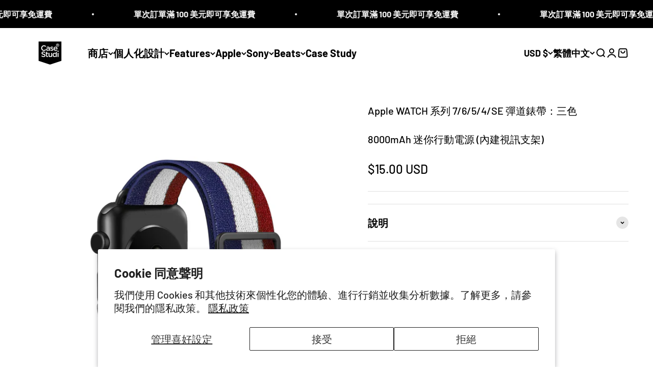

--- FILE ---
content_type: text/html; charset=utf-8
request_url: https://www.casestudi-shop.com/zh-hant/products/apple-watch-series-7-6-5-4-se-ballistic-band-tricolor
body_size: 41710
content:
<!doctype html>

<html lang="zh-TW" dir="ltr">
  <head>
    <meta charset="utf-8">
    <meta name="viewport" content="width=device-width, initial-scale=1.0, height=device-height, minimum-scale=1.0, maximum-scale=1.0">
    <meta name="theme-color" content="#ffffff">

    <title>Apple WATCH 系列 7/6/5/4/SE 彈道錶帶：三色</title><meta name="description" content="防彈錶帶這款尼龍錶帶採用可拉伸設計，非常舒適且易於在手腕上穿脫。您也可以輕鬆調整長度。有兩個版本可供選擇。 強調1. 適用於所有 Apple Watch（系列 7/6/5/4/SE） 2.尼龍材質3. 長度可調4. 不銹鋼五金件5. 一腳蹬款式 盒子裡有東西 1 條防彈帶 尺寸（約）適用於 45 毫米手錶適用於 41 毫米手錶 *不包括 Apple Watch 如何安裝/解除安裝"><link rel="canonical" href="https://www.casestudi-shop.com/zh-hant/products/apple-watch-series-7-6-5-4-se-ballistic-band-tricolor"><link rel="shortcut icon" href="//www.casestudi-shop.com/cdn/shop/files/CS_Favicon_05b7b1e8-3fa5-40f8-963f-f6661c87fe02.png?v=1718802273&width=96">
      <link rel="apple-touch-icon" href="//www.casestudi-shop.com/cdn/shop/files/CS_Favicon_05b7b1e8-3fa5-40f8-963f-f6661c87fe02.png?v=1718802273&width=180"><link rel="preconnect" href="https://cdn.shopify.com">
    <link rel="preconnect" href="https://fonts.shopifycdn.com" crossorigin>
    <link rel="dns-prefetch" href="https://productreviews.shopifycdn.com"><link rel="preload" href="//www.casestudi-shop.com/cdn/fonts/barlow/barlow_n7.691d1d11f150e857dcbc1c10ef03d825bc378d81.woff2" as="font" type="font/woff2" crossorigin><link rel="preload" href="//www.casestudi-shop.com/cdn/fonts/barlow/barlow_n5.a193a1990790eba0cc5cca569d23799830e90f07.woff2" as="font" type="font/woff2" crossorigin><meta property="og:type" content="product">
  <meta property="og:title" content="Apple WATCH 系列 7/6/5/4/SE 彈道錶帶：三色">
  <meta property="product:price:amount" content="15.00">
  <meta property="product:price:currency" content="USD">
  <meta property="product:availability" content="in stock"><meta property="og:image" content="http://www.casestudi-shop.com/cdn/shop/products/CS_Watch_Ballistic_Tricolor_Insidecopy2.jpg?v=1637547407&width=2048">
  <meta property="og:image:secure_url" content="https://www.casestudi-shop.com/cdn/shop/products/CS_Watch_Ballistic_Tricolor_Insidecopy2.jpg?v=1637547407&width=2048">
  <meta property="og:image:width" content="2560">
  <meta property="og:image:height" content="2560"><meta property="og:description" content="防彈錶帶這款尼龍錶帶採用可拉伸設計，非常舒適且易於在手腕上穿脫。您也可以輕鬆調整長度。有兩個版本可供選擇。 強調1. 適用於所有 Apple Watch（系列 7/6/5/4/SE） 2.尼龍材質3. 長度可調4. 不銹鋼五金件5. 一腳蹬款式 盒子裡有東西 1 條防彈帶 尺寸（約）適用於 45 毫米手錶適用於 41 毫米手錶 *不包括 Apple Watch 如何安裝/解除安裝"><meta property="og:url" content="https://www.casestudi-shop.com/zh-hant/products/apple-watch-series-7-6-5-4-se-ballistic-band-tricolor">
<meta property="og:site_name" content="Casestudi"><meta name="twitter:card" content="summary"><meta name="twitter:title" content="Apple WATCH 系列 7/6/5/4/SE 彈道錶帶：三色">
  <meta name="twitter:description" content=" 


 防彈錶帶這款尼龍錶帶採用可拉伸設計，非常舒適且易於在手腕上穿脫。您也可以輕鬆調整長度。有兩個版本可供選擇。

 強調1. 適用於所有 Apple Watch（系列 7/6/5/4/SE） 2.尼龍材質3. 長度可調4. 不銹鋼五金件5. 一腳蹬款式

盒子裡有東西 1 條防彈帶

尺寸（約）適用於 45 毫米手錶適用於 41 毫米手錶

*不包括 Apple Watch 

 如何安裝/解除安裝"><meta name="twitter:image" content="https://www.casestudi-shop.com/cdn/shop/products/CS_Watch_Ballistic_Tricolor_Insidecopy2.jpg?crop=center&height=1200&v=1637547407&width=1200">
  <meta name="twitter:image:alt" content=""><script async crossorigin fetchpriority="high" src="/cdn/shopifycloud/importmap-polyfill/es-modules-shim.2.4.0.js"></script>
<script type="application/ld+json">{"@context":"http:\/\/schema.org\/","@id":"\/zh-hant\/products\/apple-watch-series-7-6-5-4-se-ballistic-band-tricolor#product","@type":"ProductGroup","brand":{"@type":"Brand","name":"Casestudi"},"category":"案件","description":" \n\n\n 防彈錶帶這款尼龍錶帶採用可拉伸設計，非常舒適且易於在手腕上穿脫。您也可以輕鬆調整長度。有兩個版本可供選擇。\n\n 強調1. 適用於所有 Apple Watch（系列 7\/6\/5\/4\/SE） 2.尼龍材質3. 長度可調4. 不銹鋼五金件5. 一腳蹬款式\n\n盒子裡有東西 1 條防彈帶\n\n尺寸（約）適用於 45 毫米手錶適用於 41 毫米手錶\n\n*不包括 Apple Watch \n\n 如何安裝\/解除安裝","hasVariant":[{"@id":"\/zh-hant\/products\/apple-watch-series-7-6-5-4-se-ballistic-band-tricolor?variant=39598711570545#variant","@type":"Product","gtin":"4897071259354","image":"https:\/\/www.casestudi-shop.com\/cdn\/shop\/products\/CS_Watch_Ballistic_Tricolor_Insidecopy2.jpg?v=1637547407\u0026width=1920","name":"Apple WATCH 系列 7\/6\/5\/4\/SE 彈道錶帶：三色 - 45\/44毫米","offers":{"@id":"\/zh-hant\/products\/apple-watch-series-7-6-5-4-se-ballistic-band-tricolor?variant=39598711570545#offer","@type":"Offer","availability":"http:\/\/schema.org\/InStock","price":"15.00","priceCurrency":"USD","url":"https:\/\/www.casestudi-shop.com\/zh-hant\/products\/apple-watch-series-7-6-5-4-se-ballistic-band-tricolor?variant=39598711570545"},"sku":"CS-WT-BAND-BL-45-TC"},{"@id":"\/zh-hant\/products\/apple-watch-series-7-6-5-4-se-ballistic-band-tricolor?variant=39598711603313#variant","@type":"Product","gtin":"4897071259415","image":"https:\/\/www.casestudi-shop.com\/cdn\/shop\/products\/CS_Watch_Ballistic_Tricolor_Insidecopy2.jpg?v=1637547407\u0026width=1920","name":"Apple WATCH 系列 7\/6\/5\/4\/SE 彈道錶帶：三色 - 41\/40MM","offers":{"@id":"\/zh-hant\/products\/apple-watch-series-7-6-5-4-se-ballistic-band-tricolor?variant=39598711603313#offer","@type":"Offer","availability":"http:\/\/schema.org\/InStock","price":"15.00","priceCurrency":"USD","url":"https:\/\/www.casestudi-shop.com\/zh-hant\/products\/apple-watch-series-7-6-5-4-se-ballistic-band-tricolor?variant=39598711603313"},"sku":"CS-WT-BAND-BL-41-TC"}],"name":"Apple WATCH 系列 7\/6\/5\/4\/SE 彈道錶帶：三色","productGroupID":"6657128956017","url":"https:\/\/www.casestudi-shop.com\/zh-hant\/products\/apple-watch-series-7-6-5-4-se-ballistic-band-tricolor"}</script><script type="application/ld+json">
  {
    "@context": "https://schema.org",
    "@type": "BreadcrumbList",
    "itemListElement": [{
        "@type": "ListItem",
        "position": 1,
        "name": "首頁",
        "item": "https://www.casestudi-shop.com"
      },{
            "@type": "ListItem",
            "position": 2,
            "name": "Apple WATCH 系列 7\/6\/5\/4\/SE 彈道錶帶：三色",
            "item": "https://www.casestudi-shop.com/zh-hant/products/apple-watch-series-7-6-5-4-se-ballistic-band-tricolor"
          }]
  }
</script><style>/* Typography (heading) */
  @font-face {
  font-family: Barlow;
  font-weight: 700;
  font-style: normal;
  font-display: fallback;
  src: url("//www.casestudi-shop.com/cdn/fonts/barlow/barlow_n7.691d1d11f150e857dcbc1c10ef03d825bc378d81.woff2") format("woff2"),
       url("//www.casestudi-shop.com/cdn/fonts/barlow/barlow_n7.4fdbb1cb7da0e2c2f88492243ffa2b4f91924840.woff") format("woff");
}

@font-face {
  font-family: Barlow;
  font-weight: 700;
  font-style: italic;
  font-display: fallback;
  src: url("//www.casestudi-shop.com/cdn/fonts/barlow/barlow_i7.50e19d6cc2ba5146fa437a5a7443c76d5d730103.woff2") format("woff2"),
       url("//www.casestudi-shop.com/cdn/fonts/barlow/barlow_i7.47e9f98f1b094d912e6fd631cc3fe93d9f40964f.woff") format("woff");
}

/* Typography (body) */
  @font-face {
  font-family: Barlow;
  font-weight: 500;
  font-style: normal;
  font-display: fallback;
  src: url("//www.casestudi-shop.com/cdn/fonts/barlow/barlow_n5.a193a1990790eba0cc5cca569d23799830e90f07.woff2") format("woff2"),
       url("//www.casestudi-shop.com/cdn/fonts/barlow/barlow_n5.ae31c82169b1dc0715609b8cc6a610b917808358.woff") format("woff");
}

@font-face {
  font-family: Barlow;
  font-weight: 500;
  font-style: italic;
  font-display: fallback;
  src: url("//www.casestudi-shop.com/cdn/fonts/barlow/barlow_i5.714d58286997b65cd479af615cfa9bb0a117a573.woff2") format("woff2"),
       url("//www.casestudi-shop.com/cdn/fonts/barlow/barlow_i5.0120f77e6447d3b5df4bbec8ad8c2d029d87fb21.woff") format("woff");
}

@font-face {
  font-family: Barlow;
  font-weight: 700;
  font-style: normal;
  font-display: fallback;
  src: url("//www.casestudi-shop.com/cdn/fonts/barlow/barlow_n7.691d1d11f150e857dcbc1c10ef03d825bc378d81.woff2") format("woff2"),
       url("//www.casestudi-shop.com/cdn/fonts/barlow/barlow_n7.4fdbb1cb7da0e2c2f88492243ffa2b4f91924840.woff") format("woff");
}

@font-face {
  font-family: Barlow;
  font-weight: 700;
  font-style: italic;
  font-display: fallback;
  src: url("//www.casestudi-shop.com/cdn/fonts/barlow/barlow_i7.50e19d6cc2ba5146fa437a5a7443c76d5d730103.woff2") format("woff2"),
       url("//www.casestudi-shop.com/cdn/fonts/barlow/barlow_i7.47e9f98f1b094d912e6fd631cc3fe93d9f40964f.woff") format("woff");
}

:root {
    /**
     * ---------------------------------------------------------------------
     * SPACING VARIABLES
     *
     * We are using a spacing inspired from frameworks like Tailwind CSS.
     * ---------------------------------------------------------------------
     */
    --spacing-0-5: 0.125rem; /* 2px */
    --spacing-1: 0.25rem; /* 4px */
    --spacing-1-5: 0.375rem; /* 6px */
    --spacing-2: 0.5rem; /* 8px */
    --spacing-2-5: 0.625rem; /* 10px */
    --spacing-3: 0.75rem; /* 12px */
    --spacing-3-5: 0.875rem; /* 14px */
    --spacing-4: 1rem; /* 16px */
    --spacing-4-5: 1.125rem; /* 18px */
    --spacing-5: 1.25rem; /* 20px */
    --spacing-5-5: 1.375rem; /* 22px */
    --spacing-6: 1.5rem; /* 24px */
    --spacing-6-5: 1.625rem; /* 26px */
    --spacing-7: 1.75rem; /* 28px */
    --spacing-7-5: 1.875rem; /* 30px */
    --spacing-8: 2rem; /* 32px */
    --spacing-8-5: 2.125rem; /* 34px */
    --spacing-9: 2.25rem; /* 36px */
    --spacing-9-5: 2.375rem; /* 38px */
    --spacing-10: 2.5rem; /* 40px */
    --spacing-11: 2.75rem; /* 44px */
    --spacing-12: 3rem; /* 48px */
    --spacing-14: 3.5rem; /* 56px */
    --spacing-16: 4rem; /* 64px */
    --spacing-18: 4.5rem; /* 72px */
    --spacing-20: 5rem; /* 80px */
    --spacing-24: 6rem; /* 96px */
    --spacing-28: 7rem; /* 112px */
    --spacing-32: 8rem; /* 128px */
    --spacing-36: 9rem; /* 144px */
    --spacing-40: 10rem; /* 160px */
    --spacing-44: 11rem; /* 176px */
    --spacing-48: 12rem; /* 192px */
    --spacing-52: 13rem; /* 208px */
    --spacing-56: 14rem; /* 224px */
    --spacing-60: 15rem; /* 240px */
    --spacing-64: 16rem; /* 256px */
    --spacing-72: 18rem; /* 288px */
    --spacing-80: 20rem; /* 320px */
    --spacing-96: 24rem; /* 384px */

    /* Container */
    --container-max-width: 1600px;
    --container-narrow-max-width: 1350px;
    --container-gutter: var(--spacing-5);
    --section-outer-spacing-block: var(--spacing-10);
    --section-inner-max-spacing-block: var(--spacing-9);
    --section-inner-spacing-inline: var(--container-gutter);
    --section-stack-spacing-block: var(--spacing-8);

    /* Grid gutter */
    --grid-gutter: var(--spacing-5);

    /* Product list settings */
    --product-list-row-gap: var(--spacing-8);
    --product-list-column-gap: var(--grid-gutter);

    /* Form settings */
    --input-gap: var(--spacing-2);
    --input-height: 2.625rem;
    --input-padding-inline: var(--spacing-4);

    /* Other sizes */
    --sticky-area-height: calc(var(--sticky-announcement-bar-enabled, 0) * var(--announcement-bar-height, 0px) + var(--sticky-header-enabled, 0) * var(--header-height, 0px));

    /* RTL support */
    --transform-logical-flip: 1;
    --transform-origin-start: left;
    --transform-origin-end: right;

    /**
     * ---------------------------------------------------------------------
     * TYPOGRAPHY
     * ---------------------------------------------------------------------
     */

    /* Font properties */
    --heading-font-family: Barlow, sans-serif;
    --heading-font-weight: 700;
    --heading-font-style: normal;
    --heading-text-transform: normal;
    --heading-letter-spacing: -0.02em;
    --text-font-family: Barlow, sans-serif;
    --text-font-weight: 500;
    --text-font-style: normal;
    --text-letter-spacing: 0.0em;

    /* Font sizes */
    --text-h0: 2.5rem;
    --text-h1: 1.75rem;
    --text-h2: 1.5rem;
    --text-h3: 1.375rem;
    --text-h4: 1.125rem;
    --text-h5: 1.125rem;
    --text-h6: 1rem;
    --text-xs: 1.0625rem;
    --text-sm: 1.125rem;
    --text-base: 1.25rem;
    --text-lg: 1.5rem;

    /**
     * ---------------------------------------------------------------------
     * COLORS
     * ---------------------------------------------------------------------
     */

    /* Color settings */--accent: 0 0 0;
    --text-primary: 0 0 0;
    --background-primary: 255 255 255;
    --dialog-background: 255 255 255;
    --border-color: var(--text-color, var(--text-primary)) / 0.12;

    /* Button colors */
    --button-background-primary: 0 0 0;
    --button-text-primary: 255 255 255;
    --button-background-secondary: 203 255 54;
    --button-text-secondary: 0 0 0;

    /* Status colors */
    --success-background: 249 255 231;
    --success-text: 203 255 54;
    --warning-background: 255 246 233;
    --warning-text: 255 183 74;
    --error-background: 245 229 229;
    --error-text: 170 40 38;

    /* Product colors */
    --on-sale-text: 227 79 79;
    --on-sale-badge-background: 227 79 79;
    --on-sale-badge-text: 255 255 255;
    --sold-out-badge-background: 190 189 185;
    --sold-out-badge-text: 0 0 0;
    --primary-badge-background: 60 97 158;
    --primary-badge-text: 255 255 255;
    --star-color: 255 183 74;
    --product-card-background: 255 255 255;
    --product-card-text: 0 0 0;

    /* Header colors */
    --header-background: 255 255 255;
    --header-text: 0 0 0;

    /* Footer colors */
    --footer-background: 242 242 242;
    --footer-text: 0 0 0;

    /* Rounded variables (used for border radius) */
    --rounded-xs: 0.25rem;
    --rounded-sm: 0.625rem;
    --rounded: 1.25rem;
    --rounded-lg: 2.5rem;
    --rounded-full: 9999px;

    --rounded-button: 0.375rem;
    --rounded-input: 0.0rem;

    /* Box shadow */
    --shadow-sm: 0 2px 8px rgb(var(--text-primary) / 0.1);
    --shadow: 0 5px 15px rgb(var(--text-primary) / 0.1);
    --shadow-md: 0 5px 30px rgb(var(--text-primary) / 0.1);
    --shadow-block: 0px 18px 50px rgb(var(--text-primary) / 0.1);

    /**
     * ---------------------------------------------------------------------
     * OTHER
     * ---------------------------------------------------------------------
     */

    --stagger-products-reveal-opacity: 0;
    --cursor-close-svg-url: url(//www.casestudi-shop.com/cdn/shop/t/27/assets/cursor-close.svg?v=147174565022153725511742527410);
    --cursor-zoom-in-svg-url: url(//www.casestudi-shop.com/cdn/shop/t/27/assets/cursor-zoom-in.svg?v=154953035094101115921742527410);
    --cursor-zoom-out-svg-url: url(//www.casestudi-shop.com/cdn/shop/t/27/assets/cursor-zoom-out.svg?v=16155520337305705181742527410);
    --checkmark-svg-url: url(//www.casestudi-shop.com/cdn/shop/t/27/assets/checkmark.svg?v=77552481021870063511742527410);
  }

  [dir="rtl"]:root {
    /* RTL support */
    --transform-logical-flip: -1;
    --transform-origin-start: right;
    --transform-origin-end: left;
  }

  @media screen and (min-width: 700px) {
    :root {
      /* Typography (font size) */
      --text-h0: 3.25rem;
      --text-h1: 2.25rem;
      --text-h2: 1.75rem;
      --text-h3: 1.625rem;
      --text-h4: 1.25rem;
      --text-h5: 1.25rem;
      --text-h6: 1.125rem;

      --text-xs: 1.0rem;
      --text-sm: 1.125rem;
      --text-base: 1.25rem;
      --text-lg: 1.5rem;

      /* Spacing */
      --container-gutter: 2rem;
      --section-outer-spacing-block: var(--spacing-14);
      --section-inner-max-spacing-block: var(--spacing-10);
      --section-inner-spacing-inline: var(--spacing-10);
      --section-stack-spacing-block: var(--spacing-12);

      /* Grid gutter */
      --grid-gutter: var(--spacing-6);

      /* Product list settings */
      --product-list-row-gap: var(--spacing-12);

      /* Form settings */
      --input-gap: 1rem;
      --input-height: 3.125rem;
      --input-padding-inline: var(--spacing-5);
    }
  }

  @media screen and (min-width: 1000px) {
    :root {
      /* Spacing settings */
      --container-gutter: var(--spacing-12);
      --section-outer-spacing-block: var(--spacing-16);
      --section-inner-max-spacing-block: var(--spacing-14);
      --section-inner-spacing-inline: var(--spacing-14);
      --section-stack-spacing-block: var(--spacing-12);
    }
  }

  @media screen and (min-width: 1150px) {
    :root {
      /* Spacing settings */
      --container-gutter: var(--spacing-12);
      --section-outer-spacing-block: var(--spacing-16);
      --section-inner-max-spacing-block: var(--spacing-14);
      --section-inner-spacing-inline: var(--spacing-14);
      --section-stack-spacing-block: var(--spacing-12);
    }
  }

  @media screen and (min-width: 1400px) {
    :root {
      /* Typography (font size) */
      --text-h0: 4rem;
      --text-h1: 3rem;
      --text-h2: 2.5rem;
      --text-h3: 1.75rem;
      --text-h4: 1.5rem;
      --text-h5: 1.25rem;
      --text-h6: 1.25rem;

      --section-outer-spacing-block: var(--spacing-20);
      --section-inner-max-spacing-block: var(--spacing-16);
      --section-inner-spacing-inline: var(--spacing-16);
    }
  }

  @media screen and (min-width: 1600px) {
    :root {
      --section-outer-spacing-block: var(--spacing-20);
      --section-inner-max-spacing-block: var(--spacing-18);
      --section-inner-spacing-inline: var(--spacing-18);
    }
  }

  /**
   * ---------------------------------------------------------------------
   * LIQUID DEPENDANT CSS
   *
   * Our main CSS is Liquid free, but some very specific features depend on
   * theme settings, so we have them here
   * ---------------------------------------------------------------------
   */@media screen and (pointer: fine) {
        /* The !important are for the Shopify Payment button to ensure we override the default from Shopify styles */
        .button:not([disabled]):not(.button--outline):hover, .btn:not([disabled]):hover, .shopify-payment-button__button--unbranded:not([disabled]):hover {
          background-color: transparent !important;
          color: rgb(var(--button-outline-color) / var(--button-background-opacity, 1)) !important;
          box-shadow: inset 0 0 0 2px currentColor !important;
        }

        .button--outline:not([disabled]):hover {
          background: rgb(var(--button-background));
          color: rgb(var(--button-text-color));
          box-shadow: inset 0 0 0 2px rgb(var(--button-background));
        }
      }</style><script>
  // This allows to expose several variables to the global scope, to be used in scripts
  window.themeVariables = {
    settings: {
      showPageTransition: null,
      staggerProductsApparition: true,
      reduceDrawerAnimation: false,
      reduceMenuAnimation: false,
      headingApparition: "split_rotation",
      pageType: "product",
      moneyFormat: "${{amount}}",
      moneyWithCurrencyFormat: "${{amount}} USD",
      currencyCodeEnabled: true,
      cartType: "drawer",
      showDiscount: true,
      discountMode: "percentage",
      pageBackground: "#ffffff",
      textColor: "#000000"
    },

    strings: {
      accessibilityClose: "關閉",
      accessibilityNext: "下一個",
      accessibilityPrevious: "上一個",
      closeGallery: "關閉圖片庫",
      zoomGallery: "縮放",
      errorGallery: "無法載入圖片。",
      searchNoResults: "未找到結果。",
      addOrderNote: "增加訂單備註",
      editOrderNote: "編輯訂單備註",
      shippingEstimatorNoResults: "很抱歉，我們無法配送至您的地址。",
      shippingEstimatorOneResult: "配送至您的地址有一種運費：",
      shippingEstimatorMultipleResults: "配送至您的地址有數種運費：",
      shippingEstimatorError: "檢索運費時出現一個或多個錯誤："
    },

    breakpoints: {
      'sm': 'screen and (min-width: 700px)',
      'md': 'screen and (min-width: 1000px)',
      'lg': 'screen and (min-width: 1150px)',
      'xl': 'screen and (min-width: 1400px)',

      'sm-max': 'screen and (max-width: 699px)',
      'md-max': 'screen and (max-width: 999px)',
      'lg-max': 'screen and (max-width: 1149px)',
      'xl-max': 'screen and (max-width: 1399px)'
    }
  };

  // For detecting native share
  document.documentElement.classList.add(`native-share--${navigator.share ? 'enabled' : 'disabled'}`);// We save the product ID in local storage to be eventually used for recently viewed section
    try {
      const recentlyViewedProducts = new Set(JSON.parse(localStorage.getItem('theme:recently-viewed-products') || '[]'));

      recentlyViewedProducts.delete(6657128956017); // Delete first to re-move the product
      recentlyViewedProducts.add(6657128956017);

      localStorage.setItem('theme:recently-viewed-products', JSON.stringify(Array.from(recentlyViewedProducts.values()).reverse()));
    } catch (e) {
      // Safari in private mode does not allow setting item, we silently fail
    }</script><script>
      if (!(HTMLScriptElement.supports && HTMLScriptElement.supports('importmap'))) {
        const importMapPolyfill = document.createElement('script');
        importMapPolyfill.async = true;
        importMapPolyfill.src = "//www.casestudi-shop.com/cdn/shop/t/27/assets/es-module-shims.min.js?v=54064861605372301331742527382";

        document.head.appendChild(importMapPolyfill);
      }
    </script>

    <script type="importmap">{
        "imports": {
          "vendor": "//www.casestudi-shop.com/cdn/shop/t/27/assets/vendor.min.js?v=57795131039271286711742527382",
          "theme": "//www.casestudi-shop.com/cdn/shop/t/27/assets/theme.js?v=103011424272941110861742527382",
          "photoswipe": "//www.casestudi-shop.com/cdn/shop/t/27/assets/photoswipe.min.js?v=13374349288281597431742527382"
        }
      }
    </script>

    <script type="module" src="//www.casestudi-shop.com/cdn/shop/t/27/assets/vendor.min.js?v=57795131039271286711742527382"></script>
    <script type="module" src="//www.casestudi-shop.com/cdn/shop/t/27/assets/theme.js?v=103011424272941110861742527382"></script>

    <script>window.performance && window.performance.mark && window.performance.mark('shopify.content_for_header.start');</script><meta id="shopify-digital-wallet" name="shopify-digital-wallet" content="/11742648/digital_wallets/dialog">
<meta name="shopify-checkout-api-token" content="f13b5d7b1035f436d487847f74f26aa9">
<meta id="in-context-paypal-metadata" data-shop-id="11742648" data-venmo-supported="false" data-environment="production" data-locale="en_US" data-paypal-v4="true" data-currency="USD">
<link rel="alternate" hreflang="x-default" href="https://www.casestudi-shop.com/products/apple-watch-series-7-6-5-4-se-ballistic-band-tricolor">
<link rel="alternate" hreflang="en" href="https://www.casestudi-shop.com/products/apple-watch-series-7-6-5-4-se-ballistic-band-tricolor">
<link rel="alternate" hreflang="zh-Hant" href="https://www.casestudi-shop.com/zh-hant/products/apple-watch-series-7-6-5-4-se-ballistic-band-tricolor">
<link rel="alternate" hreflang="ja" href="https://www.casestudi-shop.com/ja/products/apple-watch-series-7-6-5-4-se-ballistic-band-tricolor">
<link rel="alternate" hreflang="zh-Hant-US" href="https://www.casestudi-shop.com/zh-hant/products/apple-watch-series-7-6-5-4-se-ballistic-band-tricolor">
<link rel="alternate" hreflang="zh-Hant-AD" href="https://www.casestudi-shop.com/zh-hant/products/apple-watch-series-7-6-5-4-se-ballistic-band-tricolor">
<link rel="alternate" hreflang="zh-Hant-AE" href="https://www.casestudi-shop.com/zh-hant/products/apple-watch-series-7-6-5-4-se-ballistic-band-tricolor">
<link rel="alternate" hreflang="zh-Hant-AF" href="https://www.casestudi-shop.com/zh-hant/products/apple-watch-series-7-6-5-4-se-ballistic-band-tricolor">
<link rel="alternate" hreflang="zh-Hant-AL" href="https://www.casestudi-shop.com/zh-hant/products/apple-watch-series-7-6-5-4-se-ballistic-band-tricolor">
<link rel="alternate" hreflang="zh-Hant-AM" href="https://www.casestudi-shop.com/zh-hant/products/apple-watch-series-7-6-5-4-se-ballistic-band-tricolor">
<link rel="alternate" hreflang="zh-Hant-AT" href="https://www.casestudi-shop.com/zh-hant/products/apple-watch-series-7-6-5-4-se-ballistic-band-tricolor">
<link rel="alternate" hreflang="zh-Hant-AU" href="https://www.casestudi-shop.com/zh-hant/products/apple-watch-series-7-6-5-4-se-ballistic-band-tricolor">
<link rel="alternate" hreflang="zh-Hant-AX" href="https://www.casestudi-shop.com/zh-hant/products/apple-watch-series-7-6-5-4-se-ballistic-band-tricolor">
<link rel="alternate" hreflang="zh-Hant-AZ" href="https://www.casestudi-shop.com/zh-hant/products/apple-watch-series-7-6-5-4-se-ballistic-band-tricolor">
<link rel="alternate" hreflang="zh-Hant-BA" href="https://www.casestudi-shop.com/zh-hant/products/apple-watch-series-7-6-5-4-se-ballistic-band-tricolor">
<link rel="alternate" hreflang="zh-Hant-BD" href="https://www.casestudi-shop.com/zh-hant/products/apple-watch-series-7-6-5-4-se-ballistic-band-tricolor">
<link rel="alternate" hreflang="zh-Hant-BE" href="https://www.casestudi-shop.com/zh-hant/products/apple-watch-series-7-6-5-4-se-ballistic-band-tricolor">
<link rel="alternate" hreflang="zh-Hant-BG" href="https://www.casestudi-shop.com/zh-hant/products/apple-watch-series-7-6-5-4-se-ballistic-band-tricolor">
<link rel="alternate" hreflang="zh-Hant-BH" href="https://www.casestudi-shop.com/zh-hant/products/apple-watch-series-7-6-5-4-se-ballistic-band-tricolor">
<link rel="alternate" hreflang="zh-Hant-BN" href="https://www.casestudi-shop.com/zh-hant/products/apple-watch-series-7-6-5-4-se-ballistic-band-tricolor">
<link rel="alternate" hreflang="zh-Hant-BT" href="https://www.casestudi-shop.com/zh-hant/products/apple-watch-series-7-6-5-4-se-ballistic-band-tricolor">
<link rel="alternate" hreflang="zh-Hant-BY" href="https://www.casestudi-shop.com/zh-hant/products/apple-watch-series-7-6-5-4-se-ballistic-band-tricolor">
<link rel="alternate" hreflang="zh-Hant-CA" href="https://www.casestudi-shop.com/zh-hant/products/apple-watch-series-7-6-5-4-se-ballistic-band-tricolor">
<link rel="alternate" hreflang="zh-Hant-CC" href="https://www.casestudi-shop.com/zh-hant/products/apple-watch-series-7-6-5-4-se-ballistic-band-tricolor">
<link rel="alternate" hreflang="zh-Hant-CH" href="https://www.casestudi-shop.com/zh-hant/products/apple-watch-series-7-6-5-4-se-ballistic-band-tricolor">
<link rel="alternate" hreflang="zh-Hant-CK" href="https://www.casestudi-shop.com/zh-hant/products/apple-watch-series-7-6-5-4-se-ballistic-band-tricolor">
<link rel="alternate" hreflang="zh-Hant-CN" href="https://www.casestudi-shop.com/zh-hant/products/apple-watch-series-7-6-5-4-se-ballistic-band-tricolor">
<link rel="alternate" hreflang="zh-Hant-CX" href="https://www.casestudi-shop.com/zh-hant/products/apple-watch-series-7-6-5-4-se-ballistic-band-tricolor">
<link rel="alternate" hreflang="zh-Hant-CY" href="https://www.casestudi-shop.com/zh-hant/products/apple-watch-series-7-6-5-4-se-ballistic-band-tricolor">
<link rel="alternate" hreflang="zh-Hant-CZ" href="https://www.casestudi-shop.com/zh-hant/products/apple-watch-series-7-6-5-4-se-ballistic-band-tricolor">
<link rel="alternate" hreflang="zh-Hant-DE" href="https://www.casestudi-shop.com/zh-hant/products/apple-watch-series-7-6-5-4-se-ballistic-band-tricolor">
<link rel="alternate" hreflang="zh-Hant-DK" href="https://www.casestudi-shop.com/zh-hant/products/apple-watch-series-7-6-5-4-se-ballistic-band-tricolor">
<link rel="alternate" hreflang="zh-Hant-EE" href="https://www.casestudi-shop.com/zh-hant/products/apple-watch-series-7-6-5-4-se-ballistic-band-tricolor">
<link rel="alternate" hreflang="zh-Hant-ES" href="https://www.casestudi-shop.com/zh-hant/products/apple-watch-series-7-6-5-4-se-ballistic-band-tricolor">
<link rel="alternate" hreflang="zh-Hant-FI" href="https://www.casestudi-shop.com/zh-hant/products/apple-watch-series-7-6-5-4-se-ballistic-band-tricolor">
<link rel="alternate" hreflang="zh-Hant-FJ" href="https://www.casestudi-shop.com/zh-hant/products/apple-watch-series-7-6-5-4-se-ballistic-band-tricolor">
<link rel="alternate" hreflang="zh-Hant-FO" href="https://www.casestudi-shop.com/zh-hant/products/apple-watch-series-7-6-5-4-se-ballistic-band-tricolor">
<link rel="alternate" hreflang="zh-Hant-FR" href="https://www.casestudi-shop.com/zh-hant/products/apple-watch-series-7-6-5-4-se-ballistic-band-tricolor">
<link rel="alternate" hreflang="zh-Hant-GB" href="https://www.casestudi-shop.com/zh-hant/products/apple-watch-series-7-6-5-4-se-ballistic-band-tricolor">
<link rel="alternate" hreflang="zh-Hant-GE" href="https://www.casestudi-shop.com/zh-hant/products/apple-watch-series-7-6-5-4-se-ballistic-band-tricolor">
<link rel="alternate" hreflang="zh-Hant-GG" href="https://www.casestudi-shop.com/zh-hant/products/apple-watch-series-7-6-5-4-se-ballistic-band-tricolor">
<link rel="alternate" hreflang="zh-Hant-GI" href="https://www.casestudi-shop.com/zh-hant/products/apple-watch-series-7-6-5-4-se-ballistic-band-tricolor">
<link rel="alternate" hreflang="zh-Hant-GL" href="https://www.casestudi-shop.com/zh-hant/products/apple-watch-series-7-6-5-4-se-ballistic-band-tricolor">
<link rel="alternate" hreflang="zh-Hant-GP" href="https://www.casestudi-shop.com/zh-hant/products/apple-watch-series-7-6-5-4-se-ballistic-band-tricolor">
<link rel="alternate" hreflang="zh-Hant-GR" href="https://www.casestudi-shop.com/zh-hant/products/apple-watch-series-7-6-5-4-se-ballistic-band-tricolor">
<link rel="alternate" hreflang="zh-Hant-HK" href="https://www.casestudi-shop.com/zh-hant/products/apple-watch-series-7-6-5-4-se-ballistic-band-tricolor">
<link rel="alternate" hreflang="zh-Hant-HR" href="https://www.casestudi-shop.com/zh-hant/products/apple-watch-series-7-6-5-4-se-ballistic-band-tricolor">
<link rel="alternate" hreflang="zh-Hant-HU" href="https://www.casestudi-shop.com/zh-hant/products/apple-watch-series-7-6-5-4-se-ballistic-band-tricolor">
<link rel="alternate" hreflang="zh-Hant-ID" href="https://www.casestudi-shop.com/zh-hant/products/apple-watch-series-7-6-5-4-se-ballistic-band-tricolor">
<link rel="alternate" hreflang="zh-Hant-IE" href="https://www.casestudi-shop.com/zh-hant/products/apple-watch-series-7-6-5-4-se-ballistic-band-tricolor">
<link rel="alternate" hreflang="zh-Hant-IL" href="https://www.casestudi-shop.com/zh-hant/products/apple-watch-series-7-6-5-4-se-ballistic-band-tricolor">
<link rel="alternate" hreflang="zh-Hant-IM" href="https://www.casestudi-shop.com/zh-hant/products/apple-watch-series-7-6-5-4-se-ballistic-band-tricolor">
<link rel="alternate" hreflang="zh-Hant-IN" href="https://www.casestudi-shop.com/zh-hant/products/apple-watch-series-7-6-5-4-se-ballistic-band-tricolor">
<link rel="alternate" hreflang="zh-Hant-IO" href="https://www.casestudi-shop.com/zh-hant/products/apple-watch-series-7-6-5-4-se-ballistic-band-tricolor">
<link rel="alternate" hreflang="zh-Hant-IQ" href="https://www.casestudi-shop.com/zh-hant/products/apple-watch-series-7-6-5-4-se-ballistic-band-tricolor">
<link rel="alternate" hreflang="zh-Hant-IS" href="https://www.casestudi-shop.com/zh-hant/products/apple-watch-series-7-6-5-4-se-ballistic-band-tricolor">
<link rel="alternate" hreflang="zh-Hant-IT" href="https://www.casestudi-shop.com/zh-hant/products/apple-watch-series-7-6-5-4-se-ballistic-band-tricolor">
<link rel="alternate" hreflang="zh-Hant-JE" href="https://www.casestudi-shop.com/zh-hant/products/apple-watch-series-7-6-5-4-se-ballistic-band-tricolor">
<link rel="alternate" hreflang="zh-Hant-JO" href="https://www.casestudi-shop.com/zh-hant/products/apple-watch-series-7-6-5-4-se-ballistic-band-tricolor">
<link rel="alternate" hreflang="zh-Hant-JP" href="https://www.casestudi-shop.com/zh-hant/products/apple-watch-series-7-6-5-4-se-ballistic-band-tricolor">
<link rel="alternate" hreflang="zh-Hant-KG" href="https://www.casestudi-shop.com/zh-hant/products/apple-watch-series-7-6-5-4-se-ballistic-band-tricolor">
<link rel="alternate" hreflang="zh-Hant-KH" href="https://www.casestudi-shop.com/zh-hant/products/apple-watch-series-7-6-5-4-se-ballistic-band-tricolor">
<link rel="alternate" hreflang="zh-Hant-KI" href="https://www.casestudi-shop.com/zh-hant/products/apple-watch-series-7-6-5-4-se-ballistic-band-tricolor">
<link rel="alternate" hreflang="zh-Hant-KR" href="https://www.casestudi-shop.com/zh-hant/products/apple-watch-series-7-6-5-4-se-ballistic-band-tricolor">
<link rel="alternate" hreflang="zh-Hant-KW" href="https://www.casestudi-shop.com/zh-hant/products/apple-watch-series-7-6-5-4-se-ballistic-band-tricolor">
<link rel="alternate" hreflang="zh-Hant-KZ" href="https://www.casestudi-shop.com/zh-hant/products/apple-watch-series-7-6-5-4-se-ballistic-band-tricolor">
<link rel="alternate" hreflang="zh-Hant-LA" href="https://www.casestudi-shop.com/zh-hant/products/apple-watch-series-7-6-5-4-se-ballistic-band-tricolor">
<link rel="alternate" hreflang="zh-Hant-LB" href="https://www.casestudi-shop.com/zh-hant/products/apple-watch-series-7-6-5-4-se-ballistic-band-tricolor">
<link rel="alternate" hreflang="zh-Hant-LI" href="https://www.casestudi-shop.com/zh-hant/products/apple-watch-series-7-6-5-4-se-ballistic-band-tricolor">
<link rel="alternate" hreflang="zh-Hant-LK" href="https://www.casestudi-shop.com/zh-hant/products/apple-watch-series-7-6-5-4-se-ballistic-band-tricolor">
<link rel="alternate" hreflang="zh-Hant-LT" href="https://www.casestudi-shop.com/zh-hant/products/apple-watch-series-7-6-5-4-se-ballistic-band-tricolor">
<link rel="alternate" hreflang="zh-Hant-LU" href="https://www.casestudi-shop.com/zh-hant/products/apple-watch-series-7-6-5-4-se-ballistic-band-tricolor">
<link rel="alternate" hreflang="zh-Hant-LV" href="https://www.casestudi-shop.com/zh-hant/products/apple-watch-series-7-6-5-4-se-ballistic-band-tricolor">
<link rel="alternate" hreflang="zh-Hant-MC" href="https://www.casestudi-shop.com/zh-hant/products/apple-watch-series-7-6-5-4-se-ballistic-band-tricolor">
<link rel="alternate" hreflang="zh-Hant-MD" href="https://www.casestudi-shop.com/zh-hant/products/apple-watch-series-7-6-5-4-se-ballistic-band-tricolor">
<link rel="alternate" hreflang="zh-Hant-ME" href="https://www.casestudi-shop.com/zh-hant/products/apple-watch-series-7-6-5-4-se-ballistic-band-tricolor">
<link rel="alternate" hreflang="zh-Hant-MK" href="https://www.casestudi-shop.com/zh-hant/products/apple-watch-series-7-6-5-4-se-ballistic-band-tricolor">
<link rel="alternate" hreflang="zh-Hant-MM" href="https://www.casestudi-shop.com/zh-hant/products/apple-watch-series-7-6-5-4-se-ballistic-band-tricolor">
<link rel="alternate" hreflang="zh-Hant-MN" href="https://www.casestudi-shop.com/zh-hant/products/apple-watch-series-7-6-5-4-se-ballistic-band-tricolor">
<link rel="alternate" hreflang="zh-Hant-MO" href="https://www.casestudi-shop.com/zh-hant/products/apple-watch-series-7-6-5-4-se-ballistic-band-tricolor">
<link rel="alternate" hreflang="zh-Hant-MT" href="https://www.casestudi-shop.com/zh-hant/products/apple-watch-series-7-6-5-4-se-ballistic-band-tricolor">
<link rel="alternate" hreflang="zh-Hant-MV" href="https://www.casestudi-shop.com/zh-hant/products/apple-watch-series-7-6-5-4-se-ballistic-band-tricolor">
<link rel="alternate" hreflang="zh-Hant-MX" href="https://www.casestudi-shop.com/zh-hant/products/apple-watch-series-7-6-5-4-se-ballistic-band-tricolor">
<link rel="alternate" hreflang="zh-Hant-MY" href="https://www.casestudi-shop.com/zh-hant/products/apple-watch-series-7-6-5-4-se-ballistic-band-tricolor">
<link rel="alternate" hreflang="zh-Hant-NC" href="https://www.casestudi-shop.com/zh-hant/products/apple-watch-series-7-6-5-4-se-ballistic-band-tricolor">
<link rel="alternate" hreflang="zh-Hant-NF" href="https://www.casestudi-shop.com/zh-hant/products/apple-watch-series-7-6-5-4-se-ballistic-band-tricolor">
<link rel="alternate" hreflang="zh-Hant-NL" href="https://www.casestudi-shop.com/zh-hant/products/apple-watch-series-7-6-5-4-se-ballistic-band-tricolor">
<link rel="alternate" hreflang="zh-Hant-NO" href="https://www.casestudi-shop.com/zh-hant/products/apple-watch-series-7-6-5-4-se-ballistic-band-tricolor">
<link rel="alternate" hreflang="zh-Hant-NP" href="https://www.casestudi-shop.com/zh-hant/products/apple-watch-series-7-6-5-4-se-ballistic-band-tricolor">
<link rel="alternate" hreflang="zh-Hant-NR" href="https://www.casestudi-shop.com/zh-hant/products/apple-watch-series-7-6-5-4-se-ballistic-band-tricolor">
<link rel="alternate" hreflang="zh-Hant-NU" href="https://www.casestudi-shop.com/zh-hant/products/apple-watch-series-7-6-5-4-se-ballistic-band-tricolor">
<link rel="alternate" hreflang="zh-Hant-NZ" href="https://www.casestudi-shop.com/zh-hant/products/apple-watch-series-7-6-5-4-se-ballistic-band-tricolor">
<link rel="alternate" hreflang="zh-Hant-OM" href="https://www.casestudi-shop.com/zh-hant/products/apple-watch-series-7-6-5-4-se-ballistic-band-tricolor">
<link rel="alternate" hreflang="zh-Hant-PF" href="https://www.casestudi-shop.com/zh-hant/products/apple-watch-series-7-6-5-4-se-ballistic-band-tricolor">
<link rel="alternate" hreflang="zh-Hant-PG" href="https://www.casestudi-shop.com/zh-hant/products/apple-watch-series-7-6-5-4-se-ballistic-band-tricolor">
<link rel="alternate" hreflang="zh-Hant-PH" href="https://www.casestudi-shop.com/zh-hant/products/apple-watch-series-7-6-5-4-se-ballistic-band-tricolor">
<link rel="alternate" hreflang="zh-Hant-PK" href="https://www.casestudi-shop.com/zh-hant/products/apple-watch-series-7-6-5-4-se-ballistic-band-tricolor">
<link rel="alternate" hreflang="zh-Hant-PL" href="https://www.casestudi-shop.com/zh-hant/products/apple-watch-series-7-6-5-4-se-ballistic-band-tricolor">
<link rel="alternate" hreflang="zh-Hant-PN" href="https://www.casestudi-shop.com/zh-hant/products/apple-watch-series-7-6-5-4-se-ballistic-band-tricolor">
<link rel="alternate" hreflang="zh-Hant-PS" href="https://www.casestudi-shop.com/zh-hant/products/apple-watch-series-7-6-5-4-se-ballistic-band-tricolor">
<link rel="alternate" hreflang="zh-Hant-PT" href="https://www.casestudi-shop.com/zh-hant/products/apple-watch-series-7-6-5-4-se-ballistic-band-tricolor">
<link rel="alternate" hreflang="zh-Hant-QA" href="https://www.casestudi-shop.com/zh-hant/products/apple-watch-series-7-6-5-4-se-ballistic-band-tricolor">
<link rel="alternate" hreflang="zh-Hant-RE" href="https://www.casestudi-shop.com/zh-hant/products/apple-watch-series-7-6-5-4-se-ballistic-band-tricolor">
<link rel="alternate" hreflang="zh-Hant-RO" href="https://www.casestudi-shop.com/zh-hant/products/apple-watch-series-7-6-5-4-se-ballistic-band-tricolor">
<link rel="alternate" hreflang="zh-Hant-RS" href="https://www.casestudi-shop.com/zh-hant/products/apple-watch-series-7-6-5-4-se-ballistic-band-tricolor">
<link rel="alternate" hreflang="zh-Hant-RU" href="https://www.casestudi-shop.com/zh-hant/products/apple-watch-series-7-6-5-4-se-ballistic-band-tricolor">
<link rel="alternate" hreflang="zh-Hant-SA" href="https://www.casestudi-shop.com/zh-hant/products/apple-watch-series-7-6-5-4-se-ballistic-band-tricolor">
<link rel="alternate" hreflang="zh-Hant-SB" href="https://www.casestudi-shop.com/zh-hant/products/apple-watch-series-7-6-5-4-se-ballistic-band-tricolor">
<link rel="alternate" hreflang="zh-Hant-SE" href="https://www.casestudi-shop.com/zh-hant/products/apple-watch-series-7-6-5-4-se-ballistic-band-tricolor">
<link rel="alternate" hreflang="zh-Hant-SG" href="https://www.casestudi-shop.com/zh-hant/products/apple-watch-series-7-6-5-4-se-ballistic-band-tricolor">
<link rel="alternate" hreflang="zh-Hant-SI" href="https://www.casestudi-shop.com/zh-hant/products/apple-watch-series-7-6-5-4-se-ballistic-band-tricolor">
<link rel="alternate" hreflang="zh-Hant-SJ" href="https://www.casestudi-shop.com/zh-hant/products/apple-watch-series-7-6-5-4-se-ballistic-band-tricolor">
<link rel="alternate" hreflang="zh-Hant-SK" href="https://www.casestudi-shop.com/zh-hant/products/apple-watch-series-7-6-5-4-se-ballistic-band-tricolor">
<link rel="alternate" hreflang="zh-Hant-SM" href="https://www.casestudi-shop.com/zh-hant/products/apple-watch-series-7-6-5-4-se-ballistic-band-tricolor">
<link rel="alternate" hreflang="zh-Hant-TH" href="https://www.casestudi-shop.com/zh-hant/products/apple-watch-series-7-6-5-4-se-ballistic-band-tricolor">
<link rel="alternate" hreflang="zh-Hant-TJ" href="https://www.casestudi-shop.com/zh-hant/products/apple-watch-series-7-6-5-4-se-ballistic-band-tricolor">
<link rel="alternate" hreflang="zh-Hant-TK" href="https://www.casestudi-shop.com/zh-hant/products/apple-watch-series-7-6-5-4-se-ballistic-band-tricolor">
<link rel="alternate" hreflang="zh-Hant-TL" href="https://www.casestudi-shop.com/zh-hant/products/apple-watch-series-7-6-5-4-se-ballistic-band-tricolor">
<link rel="alternate" hreflang="zh-Hant-TM" href="https://www.casestudi-shop.com/zh-hant/products/apple-watch-series-7-6-5-4-se-ballistic-band-tricolor">
<link rel="alternate" hreflang="zh-Hant-TO" href="https://www.casestudi-shop.com/zh-hant/products/apple-watch-series-7-6-5-4-se-ballistic-band-tricolor">
<link rel="alternate" hreflang="zh-Hant-TR" href="https://www.casestudi-shop.com/zh-hant/products/apple-watch-series-7-6-5-4-se-ballistic-band-tricolor">
<link rel="alternate" hreflang="zh-Hant-TV" href="https://www.casestudi-shop.com/zh-hant/products/apple-watch-series-7-6-5-4-se-ballistic-band-tricolor">
<link rel="alternate" hreflang="zh-Hant-TW" href="https://www.casestudi-shop.com/zh-hant/products/apple-watch-series-7-6-5-4-se-ballistic-band-tricolor">
<link rel="alternate" hreflang="zh-Hant-UA" href="https://www.casestudi-shop.com/zh-hant/products/apple-watch-series-7-6-5-4-se-ballistic-band-tricolor">
<link rel="alternate" hreflang="zh-Hant-UZ" href="https://www.casestudi-shop.com/zh-hant/products/apple-watch-series-7-6-5-4-se-ballistic-band-tricolor">
<link rel="alternate" hreflang="zh-Hant-VA" href="https://www.casestudi-shop.com/zh-hant/products/apple-watch-series-7-6-5-4-se-ballistic-band-tricolor">
<link rel="alternate" hreflang="zh-Hant-VN" href="https://www.casestudi-shop.com/zh-hant/products/apple-watch-series-7-6-5-4-se-ballistic-band-tricolor">
<link rel="alternate" hreflang="zh-Hant-VU" href="https://www.casestudi-shop.com/zh-hant/products/apple-watch-series-7-6-5-4-se-ballistic-band-tricolor">
<link rel="alternate" hreflang="zh-Hant-WF" href="https://www.casestudi-shop.com/zh-hant/products/apple-watch-series-7-6-5-4-se-ballistic-band-tricolor">
<link rel="alternate" hreflang="zh-Hant-WS" href="https://www.casestudi-shop.com/zh-hant/products/apple-watch-series-7-6-5-4-se-ballistic-band-tricolor">
<link rel="alternate" hreflang="zh-Hant-XK" href="https://www.casestudi-shop.com/zh-hant/products/apple-watch-series-7-6-5-4-se-ballistic-band-tricolor">
<link rel="alternate" hreflang="zh-Hant-YE" href="https://www.casestudi-shop.com/zh-hant/products/apple-watch-series-7-6-5-4-se-ballistic-band-tricolor">
<link rel="alternate" hreflang="zh-Hant-YT" href="https://www.casestudi-shop.com/zh-hant/products/apple-watch-series-7-6-5-4-se-ballistic-band-tricolor">
<link rel="alternate" hreflang="zh-Hant-AI" href="https://www.casestudi-shop.com/zh-hant/products/apple-watch-series-7-6-5-4-se-ballistic-band-tricolor">
<link rel="alternate" hreflang="zh-Hant-AG" href="https://www.casestudi-shop.com/zh-hant/products/apple-watch-series-7-6-5-4-se-ballistic-band-tricolor">
<link rel="alternate" hreflang="zh-Hant-AW" href="https://www.casestudi-shop.com/zh-hant/products/apple-watch-series-7-6-5-4-se-ballistic-band-tricolor">
<link rel="alternate" hreflang="zh-Hant-BS" href="https://www.casestudi-shop.com/zh-hant/products/apple-watch-series-7-6-5-4-se-ballistic-band-tricolor">
<link rel="alternate" hreflang="zh-Hant-BB" href="https://www.casestudi-shop.com/zh-hant/products/apple-watch-series-7-6-5-4-se-ballistic-band-tricolor">
<link rel="alternate" hreflang="zh-Hant-BZ" href="https://www.casestudi-shop.com/zh-hant/products/apple-watch-series-7-6-5-4-se-ballistic-band-tricolor">
<link rel="alternate" hreflang="zh-Hant-BM" href="https://www.casestudi-shop.com/zh-hant/products/apple-watch-series-7-6-5-4-se-ballistic-band-tricolor">
<link rel="alternate" hreflang="zh-Hant-VG" href="https://www.casestudi-shop.com/zh-hant/products/apple-watch-series-7-6-5-4-se-ballistic-band-tricolor">
<link rel="alternate" hreflang="zh-Hant-BQ" href="https://www.casestudi-shop.com/zh-hant/products/apple-watch-series-7-6-5-4-se-ballistic-band-tricolor">
<link rel="alternate" hreflang="zh-Hant-KY" href="https://www.casestudi-shop.com/zh-hant/products/apple-watch-series-7-6-5-4-se-ballistic-band-tricolor">
<link rel="alternate" hreflang="zh-Hant-CR" href="https://www.casestudi-shop.com/zh-hant/products/apple-watch-series-7-6-5-4-se-ballistic-band-tricolor">
<link rel="alternate" hreflang="zh-Hant-CW" href="https://www.casestudi-shop.com/zh-hant/products/apple-watch-series-7-6-5-4-se-ballistic-band-tricolor">
<link rel="alternate" hreflang="zh-Hant-DM" href="https://www.casestudi-shop.com/zh-hant/products/apple-watch-series-7-6-5-4-se-ballistic-band-tricolor">
<link rel="alternate" hreflang="zh-Hant-DO" href="https://www.casestudi-shop.com/zh-hant/products/apple-watch-series-7-6-5-4-se-ballistic-band-tricolor">
<link rel="alternate" hreflang="zh-Hant-SV" href="https://www.casestudi-shop.com/zh-hant/products/apple-watch-series-7-6-5-4-se-ballistic-band-tricolor">
<link rel="alternate" hreflang="zh-Hant-GD" href="https://www.casestudi-shop.com/zh-hant/products/apple-watch-series-7-6-5-4-se-ballistic-band-tricolor">
<link rel="alternate" hreflang="zh-Hant-GT" href="https://www.casestudi-shop.com/zh-hant/products/apple-watch-series-7-6-5-4-se-ballistic-band-tricolor">
<link rel="alternate" hreflang="zh-Hant-HT" href="https://www.casestudi-shop.com/zh-hant/products/apple-watch-series-7-6-5-4-se-ballistic-band-tricolor">
<link rel="alternate" hreflang="zh-Hant-HN" href="https://www.casestudi-shop.com/zh-hant/products/apple-watch-series-7-6-5-4-se-ballistic-band-tricolor">
<link rel="alternate" hreflang="zh-Hant-JM" href="https://www.casestudi-shop.com/zh-hant/products/apple-watch-series-7-6-5-4-se-ballistic-band-tricolor">
<link rel="alternate" hreflang="zh-Hant-MQ" href="https://www.casestudi-shop.com/zh-hant/products/apple-watch-series-7-6-5-4-se-ballistic-band-tricolor">
<link rel="alternate" hreflang="zh-Hant-MS" href="https://www.casestudi-shop.com/zh-hant/products/apple-watch-series-7-6-5-4-se-ballistic-band-tricolor">
<link rel="alternate" hreflang="zh-Hant-NI" href="https://www.casestudi-shop.com/zh-hant/products/apple-watch-series-7-6-5-4-se-ballistic-band-tricolor">
<link rel="alternate" hreflang="zh-Hant-PA" href="https://www.casestudi-shop.com/zh-hant/products/apple-watch-series-7-6-5-4-se-ballistic-band-tricolor">
<link rel="alternate" hreflang="zh-Hant-SX" href="https://www.casestudi-shop.com/zh-hant/products/apple-watch-series-7-6-5-4-se-ballistic-band-tricolor">
<link rel="alternate" hreflang="zh-Hant-BL" href="https://www.casestudi-shop.com/zh-hant/products/apple-watch-series-7-6-5-4-se-ballistic-band-tricolor">
<link rel="alternate" hreflang="zh-Hant-KN" href="https://www.casestudi-shop.com/zh-hant/products/apple-watch-series-7-6-5-4-se-ballistic-band-tricolor">
<link rel="alternate" hreflang="zh-Hant-LC" href="https://www.casestudi-shop.com/zh-hant/products/apple-watch-series-7-6-5-4-se-ballistic-band-tricolor">
<link rel="alternate" hreflang="zh-Hant-MF" href="https://www.casestudi-shop.com/zh-hant/products/apple-watch-series-7-6-5-4-se-ballistic-band-tricolor">
<link rel="alternate" hreflang="zh-Hant-PM" href="https://www.casestudi-shop.com/zh-hant/products/apple-watch-series-7-6-5-4-se-ballistic-band-tricolor">
<link rel="alternate" hreflang="zh-Hant-VC" href="https://www.casestudi-shop.com/zh-hant/products/apple-watch-series-7-6-5-4-se-ballistic-band-tricolor">
<link rel="alternate" hreflang="zh-Hant-TT" href="https://www.casestudi-shop.com/zh-hant/products/apple-watch-series-7-6-5-4-se-ballistic-band-tricolor">
<link rel="alternate" hreflang="zh-Hant-TC" href="https://www.casestudi-shop.com/zh-hant/products/apple-watch-series-7-6-5-4-se-ballistic-band-tricolor">
<link rel="alternate" hreflang="zh-Hant-DZ" href="https://www.casestudi-shop.com/zh-hant/products/apple-watch-series-7-6-5-4-se-ballistic-band-tricolor">
<link rel="alternate" hreflang="zh-Hant-AO" href="https://www.casestudi-shop.com/zh-hant/products/apple-watch-series-7-6-5-4-se-ballistic-band-tricolor">
<link rel="alternate" hreflang="zh-Hant-AC" href="https://www.casestudi-shop.com/zh-hant/products/apple-watch-series-7-6-5-4-se-ballistic-band-tricolor">
<link rel="alternate" hreflang="zh-Hant-BJ" href="https://www.casestudi-shop.com/zh-hant/products/apple-watch-series-7-6-5-4-se-ballistic-band-tricolor">
<link rel="alternate" hreflang="zh-Hant-BW" href="https://www.casestudi-shop.com/zh-hant/products/apple-watch-series-7-6-5-4-se-ballistic-band-tricolor">
<link rel="alternate" hreflang="zh-Hant-BF" href="https://www.casestudi-shop.com/zh-hant/products/apple-watch-series-7-6-5-4-se-ballistic-band-tricolor">
<link rel="alternate" hreflang="zh-Hant-BI" href="https://www.casestudi-shop.com/zh-hant/products/apple-watch-series-7-6-5-4-se-ballistic-band-tricolor">
<link rel="alternate" hreflang="zh-Hant-CM" href="https://www.casestudi-shop.com/zh-hant/products/apple-watch-series-7-6-5-4-se-ballistic-band-tricolor">
<link rel="alternate" hreflang="zh-Hant-CV" href="https://www.casestudi-shop.com/zh-hant/products/apple-watch-series-7-6-5-4-se-ballistic-band-tricolor">
<link rel="alternate" hreflang="zh-Hant-CF" href="https://www.casestudi-shop.com/zh-hant/products/apple-watch-series-7-6-5-4-se-ballistic-band-tricolor">
<link rel="alternate" hreflang="zh-Hant-TD" href="https://www.casestudi-shop.com/zh-hant/products/apple-watch-series-7-6-5-4-se-ballistic-band-tricolor">
<link rel="alternate" hreflang="zh-Hant-KM" href="https://www.casestudi-shop.com/zh-hant/products/apple-watch-series-7-6-5-4-se-ballistic-band-tricolor">
<link rel="alternate" hreflang="zh-Hant-CG" href="https://www.casestudi-shop.com/zh-hant/products/apple-watch-series-7-6-5-4-se-ballistic-band-tricolor">
<link rel="alternate" hreflang="zh-Hant-CD" href="https://www.casestudi-shop.com/zh-hant/products/apple-watch-series-7-6-5-4-se-ballistic-band-tricolor">
<link rel="alternate" hreflang="zh-Hant-CI" href="https://www.casestudi-shop.com/zh-hant/products/apple-watch-series-7-6-5-4-se-ballistic-band-tricolor">
<link rel="alternate" hreflang="zh-Hant-DJ" href="https://www.casestudi-shop.com/zh-hant/products/apple-watch-series-7-6-5-4-se-ballistic-band-tricolor">
<link rel="alternate" hreflang="zh-Hant-EG" href="https://www.casestudi-shop.com/zh-hant/products/apple-watch-series-7-6-5-4-se-ballistic-band-tricolor">
<link rel="alternate" hreflang="zh-Hant-GQ" href="https://www.casestudi-shop.com/zh-hant/products/apple-watch-series-7-6-5-4-se-ballistic-band-tricolor">
<link rel="alternate" hreflang="zh-Hant-ER" href="https://www.casestudi-shop.com/zh-hant/products/apple-watch-series-7-6-5-4-se-ballistic-band-tricolor">
<link rel="alternate" hreflang="zh-Hant-SZ" href="https://www.casestudi-shop.com/zh-hant/products/apple-watch-series-7-6-5-4-se-ballistic-band-tricolor">
<link rel="alternate" hreflang="zh-Hant-ET" href="https://www.casestudi-shop.com/zh-hant/products/apple-watch-series-7-6-5-4-se-ballistic-band-tricolor">
<link rel="alternate" hreflang="zh-Hant-TF" href="https://www.casestudi-shop.com/zh-hant/products/apple-watch-series-7-6-5-4-se-ballistic-band-tricolor">
<link rel="alternate" hreflang="zh-Hant-GA" href="https://www.casestudi-shop.com/zh-hant/products/apple-watch-series-7-6-5-4-se-ballistic-band-tricolor">
<link rel="alternate" hreflang="zh-Hant-GM" href="https://www.casestudi-shop.com/zh-hant/products/apple-watch-series-7-6-5-4-se-ballistic-band-tricolor">
<link rel="alternate" hreflang="zh-Hant-GH" href="https://www.casestudi-shop.com/zh-hant/products/apple-watch-series-7-6-5-4-se-ballistic-band-tricolor">
<link rel="alternate" hreflang="zh-Hant-GN" href="https://www.casestudi-shop.com/zh-hant/products/apple-watch-series-7-6-5-4-se-ballistic-band-tricolor">
<link rel="alternate" hreflang="zh-Hant-GW" href="https://www.casestudi-shop.com/zh-hant/products/apple-watch-series-7-6-5-4-se-ballistic-band-tricolor">
<link rel="alternate" hreflang="zh-Hant-KE" href="https://www.casestudi-shop.com/zh-hant/products/apple-watch-series-7-6-5-4-se-ballistic-band-tricolor">
<link rel="alternate" hreflang="zh-Hant-LS" href="https://www.casestudi-shop.com/zh-hant/products/apple-watch-series-7-6-5-4-se-ballistic-band-tricolor">
<link rel="alternate" hreflang="zh-Hant-LR" href="https://www.casestudi-shop.com/zh-hant/products/apple-watch-series-7-6-5-4-se-ballistic-band-tricolor">
<link rel="alternate" hreflang="zh-Hant-LY" href="https://www.casestudi-shop.com/zh-hant/products/apple-watch-series-7-6-5-4-se-ballistic-band-tricolor">
<link rel="alternate" hreflang="zh-Hant-MG" href="https://www.casestudi-shop.com/zh-hant/products/apple-watch-series-7-6-5-4-se-ballistic-band-tricolor">
<link rel="alternate" hreflang="zh-Hant-MW" href="https://www.casestudi-shop.com/zh-hant/products/apple-watch-series-7-6-5-4-se-ballistic-band-tricolor">
<link rel="alternate" hreflang="zh-Hant-ML" href="https://www.casestudi-shop.com/zh-hant/products/apple-watch-series-7-6-5-4-se-ballistic-band-tricolor">
<link rel="alternate" hreflang="zh-Hant-MR" href="https://www.casestudi-shop.com/zh-hant/products/apple-watch-series-7-6-5-4-se-ballistic-band-tricolor">
<link rel="alternate" hreflang="zh-Hant-MU" href="https://www.casestudi-shop.com/zh-hant/products/apple-watch-series-7-6-5-4-se-ballistic-band-tricolor">
<link rel="alternate" hreflang="zh-Hant-MA" href="https://www.casestudi-shop.com/zh-hant/products/apple-watch-series-7-6-5-4-se-ballistic-band-tricolor">
<link rel="alternate" hreflang="zh-Hant-MZ" href="https://www.casestudi-shop.com/zh-hant/products/apple-watch-series-7-6-5-4-se-ballistic-band-tricolor">
<link rel="alternate" hreflang="zh-Hant-NA" href="https://www.casestudi-shop.com/zh-hant/products/apple-watch-series-7-6-5-4-se-ballistic-band-tricolor">
<link rel="alternate" hreflang="zh-Hant-NE" href="https://www.casestudi-shop.com/zh-hant/products/apple-watch-series-7-6-5-4-se-ballistic-band-tricolor">
<link rel="alternate" hreflang="zh-Hant-NG" href="https://www.casestudi-shop.com/zh-hant/products/apple-watch-series-7-6-5-4-se-ballistic-band-tricolor">
<link rel="alternate" hreflang="zh-Hant-RW" href="https://www.casestudi-shop.com/zh-hant/products/apple-watch-series-7-6-5-4-se-ballistic-band-tricolor">
<link rel="alternate" hreflang="zh-Hant-ST" href="https://www.casestudi-shop.com/zh-hant/products/apple-watch-series-7-6-5-4-se-ballistic-band-tricolor">
<link rel="alternate" hreflang="zh-Hant-SN" href="https://www.casestudi-shop.com/zh-hant/products/apple-watch-series-7-6-5-4-se-ballistic-band-tricolor">
<link rel="alternate" hreflang="zh-Hant-SC" href="https://www.casestudi-shop.com/zh-hant/products/apple-watch-series-7-6-5-4-se-ballistic-band-tricolor">
<link rel="alternate" hreflang="zh-Hant-SL" href="https://www.casestudi-shop.com/zh-hant/products/apple-watch-series-7-6-5-4-se-ballistic-band-tricolor">
<link rel="alternate" hreflang="zh-Hant-SO" href="https://www.casestudi-shop.com/zh-hant/products/apple-watch-series-7-6-5-4-se-ballistic-band-tricolor">
<link rel="alternate" hreflang="zh-Hant-ZA" href="https://www.casestudi-shop.com/zh-hant/products/apple-watch-series-7-6-5-4-se-ballistic-band-tricolor">
<link rel="alternate" hreflang="zh-Hant-SS" href="https://www.casestudi-shop.com/zh-hant/products/apple-watch-series-7-6-5-4-se-ballistic-band-tricolor">
<link rel="alternate" hreflang="zh-Hant-SH" href="https://www.casestudi-shop.com/zh-hant/products/apple-watch-series-7-6-5-4-se-ballistic-band-tricolor">
<link rel="alternate" hreflang="zh-Hant-SD" href="https://www.casestudi-shop.com/zh-hant/products/apple-watch-series-7-6-5-4-se-ballistic-band-tricolor">
<link rel="alternate" hreflang="zh-Hant-TZ" href="https://www.casestudi-shop.com/zh-hant/products/apple-watch-series-7-6-5-4-se-ballistic-band-tricolor">
<link rel="alternate" hreflang="zh-Hant-TG" href="https://www.casestudi-shop.com/zh-hant/products/apple-watch-series-7-6-5-4-se-ballistic-band-tricolor">
<link rel="alternate" hreflang="zh-Hant-TA" href="https://www.casestudi-shop.com/zh-hant/products/apple-watch-series-7-6-5-4-se-ballistic-band-tricolor">
<link rel="alternate" hreflang="zh-Hant-TN" href="https://www.casestudi-shop.com/zh-hant/products/apple-watch-series-7-6-5-4-se-ballistic-band-tricolor">
<link rel="alternate" hreflang="zh-Hant-UG" href="https://www.casestudi-shop.com/zh-hant/products/apple-watch-series-7-6-5-4-se-ballistic-band-tricolor">
<link rel="alternate" hreflang="zh-Hant-EH" href="https://www.casestudi-shop.com/zh-hant/products/apple-watch-series-7-6-5-4-se-ballistic-band-tricolor">
<link rel="alternate" hreflang="zh-Hant-ZM" href="https://www.casestudi-shop.com/zh-hant/products/apple-watch-series-7-6-5-4-se-ballistic-band-tricolor">
<link rel="alternate" hreflang="zh-Hant-ZW" href="https://www.casestudi-shop.com/zh-hant/products/apple-watch-series-7-6-5-4-se-ballistic-band-tricolor">
<link rel="alternate" hreflang="zh-Hant-UM" href="https://www.casestudi-shop.com/zh-hant/products/apple-watch-series-7-6-5-4-se-ballistic-band-tricolor">
<link rel="alternate" hreflang="zh-Hant-AR" href="https://www.casestudi-shop.com/zh-hant/products/apple-watch-series-7-6-5-4-se-ballistic-band-tricolor">
<link rel="alternate" hreflang="zh-Hant-BO" href="https://www.casestudi-shop.com/zh-hant/products/apple-watch-series-7-6-5-4-se-ballistic-band-tricolor">
<link rel="alternate" hreflang="zh-Hant-BR" href="https://www.casestudi-shop.com/zh-hant/products/apple-watch-series-7-6-5-4-se-ballistic-band-tricolor">
<link rel="alternate" hreflang="zh-Hant-CL" href="https://www.casestudi-shop.com/zh-hant/products/apple-watch-series-7-6-5-4-se-ballistic-band-tricolor">
<link rel="alternate" hreflang="zh-Hant-CO" href="https://www.casestudi-shop.com/zh-hant/products/apple-watch-series-7-6-5-4-se-ballistic-band-tricolor">
<link rel="alternate" hreflang="zh-Hant-EC" href="https://www.casestudi-shop.com/zh-hant/products/apple-watch-series-7-6-5-4-se-ballistic-band-tricolor">
<link rel="alternate" hreflang="zh-Hant-FK" href="https://www.casestudi-shop.com/zh-hant/products/apple-watch-series-7-6-5-4-se-ballistic-band-tricolor">
<link rel="alternate" hreflang="zh-Hant-GF" href="https://www.casestudi-shop.com/zh-hant/products/apple-watch-series-7-6-5-4-se-ballistic-band-tricolor">
<link rel="alternate" hreflang="zh-Hant-GY" href="https://www.casestudi-shop.com/zh-hant/products/apple-watch-series-7-6-5-4-se-ballistic-band-tricolor">
<link rel="alternate" hreflang="zh-Hant-PY" href="https://www.casestudi-shop.com/zh-hant/products/apple-watch-series-7-6-5-4-se-ballistic-band-tricolor">
<link rel="alternate" hreflang="zh-Hant-PE" href="https://www.casestudi-shop.com/zh-hant/products/apple-watch-series-7-6-5-4-se-ballistic-band-tricolor">
<link rel="alternate" hreflang="zh-Hant-GS" href="https://www.casestudi-shop.com/zh-hant/products/apple-watch-series-7-6-5-4-se-ballistic-band-tricolor">
<link rel="alternate" hreflang="zh-Hant-SR" href="https://www.casestudi-shop.com/zh-hant/products/apple-watch-series-7-6-5-4-se-ballistic-band-tricolor">
<link rel="alternate" hreflang="zh-Hant-UY" href="https://www.casestudi-shop.com/zh-hant/products/apple-watch-series-7-6-5-4-se-ballistic-band-tricolor">
<link rel="alternate" hreflang="zh-Hant-VE" href="https://www.casestudi-shop.com/zh-hant/products/apple-watch-series-7-6-5-4-se-ballistic-band-tricolor">
<link rel="alternate" type="application/json+oembed" href="https://www.casestudi-shop.com/zh-hant/products/apple-watch-series-7-6-5-4-se-ballistic-band-tricolor.oembed">
<script async="async" src="/checkouts/internal/preloads.js?locale=zh-US"></script>
<link rel="preconnect" href="https://shop.app" crossorigin="anonymous">
<script async="async" src="https://shop.app/checkouts/internal/preloads.js?locale=zh-US&shop_id=11742648" crossorigin="anonymous"></script>
<script id="apple-pay-shop-capabilities" type="application/json">{"shopId":11742648,"countryCode":"HK","currencyCode":"USD","merchantCapabilities":["supports3DS"],"merchantId":"gid:\/\/shopify\/Shop\/11742648","merchantName":"Casestudi","requiredBillingContactFields":["postalAddress","email","phone"],"requiredShippingContactFields":["postalAddress","email","phone"],"shippingType":"shipping","supportedNetworks":["visa","masterCard","amex"],"total":{"type":"pending","label":"Casestudi","amount":"1.00"},"shopifyPaymentsEnabled":true,"supportsSubscriptions":true}</script>
<script id="shopify-features" type="application/json">{"accessToken":"f13b5d7b1035f436d487847f74f26aa9","betas":["rich-media-storefront-analytics"],"domain":"www.casestudi-shop.com","predictiveSearch":true,"shopId":11742648,"locale":"zh-tw"}</script>
<script>var Shopify = Shopify || {};
Shopify.shop = "casestudi-shop.myshopify.com";
Shopify.locale = "zh-TW";
Shopify.currency = {"active":"USD","rate":"1.0"};
Shopify.country = "US";
Shopify.theme = {"name":"Updated copy of Copy of Updated copy of Impact","id":132002480241,"schema_name":"Impact","schema_version":"6.6.0","theme_store_id":1190,"role":"main"};
Shopify.theme.handle = "null";
Shopify.theme.style = {"id":null,"handle":null};
Shopify.cdnHost = "www.casestudi-shop.com/cdn";
Shopify.routes = Shopify.routes || {};
Shopify.routes.root = "/zh-hant/";</script>
<script type="module">!function(o){(o.Shopify=o.Shopify||{}).modules=!0}(window);</script>
<script>!function(o){function n(){var o=[];function n(){o.push(Array.prototype.slice.apply(arguments))}return n.q=o,n}var t=o.Shopify=o.Shopify||{};t.loadFeatures=n(),t.autoloadFeatures=n()}(window);</script>
<script>
  window.ShopifyPay = window.ShopifyPay || {};
  window.ShopifyPay.apiHost = "shop.app\/pay";
  window.ShopifyPay.redirectState = null;
</script>
<script id="shop-js-analytics" type="application/json">{"pageType":"product"}</script>
<script defer="defer" async type="module" src="//www.casestudi-shop.com/cdn/shopifycloud/shop-js/modules/v2/client.init-shop-cart-sync_H0-PjXO2.zh-TW.esm.js"></script>
<script defer="defer" async type="module" src="//www.casestudi-shop.com/cdn/shopifycloud/shop-js/modules/v2/chunk.common_CTtkbY-h.esm.js"></script>
<script defer="defer" async type="module" src="//www.casestudi-shop.com/cdn/shopifycloud/shop-js/modules/v2/chunk.modal_ieFR285J.esm.js"></script>
<script type="module">
  await import("//www.casestudi-shop.com/cdn/shopifycloud/shop-js/modules/v2/client.init-shop-cart-sync_H0-PjXO2.zh-TW.esm.js");
await import("//www.casestudi-shop.com/cdn/shopifycloud/shop-js/modules/v2/chunk.common_CTtkbY-h.esm.js");
await import("//www.casestudi-shop.com/cdn/shopifycloud/shop-js/modules/v2/chunk.modal_ieFR285J.esm.js");

  window.Shopify.SignInWithShop?.initShopCartSync?.({"fedCMEnabled":true,"windoidEnabled":true});

</script>
<script>
  window.Shopify = window.Shopify || {};
  if (!window.Shopify.featureAssets) window.Shopify.featureAssets = {};
  window.Shopify.featureAssets['shop-js'] = {"shop-cart-sync":["modules/v2/client.shop-cart-sync_CQS3-CRM.zh-TW.esm.js","modules/v2/chunk.common_CTtkbY-h.esm.js","modules/v2/chunk.modal_ieFR285J.esm.js"],"init-fed-cm":["modules/v2/client.init-fed-cm_CKClE-En.zh-TW.esm.js","modules/v2/chunk.common_CTtkbY-h.esm.js","modules/v2/chunk.modal_ieFR285J.esm.js"],"init-shop-email-lookup-coordinator":["modules/v2/client.init-shop-email-lookup-coordinator_lXV8OP9i.zh-TW.esm.js","modules/v2/chunk.common_CTtkbY-h.esm.js","modules/v2/chunk.modal_ieFR285J.esm.js"],"init-windoid":["modules/v2/client.init-windoid_CycM6BwQ.zh-TW.esm.js","modules/v2/chunk.common_CTtkbY-h.esm.js","modules/v2/chunk.modal_ieFR285J.esm.js"],"shop-button":["modules/v2/client.shop-button_CE1eKfDU.zh-TW.esm.js","modules/v2/chunk.common_CTtkbY-h.esm.js","modules/v2/chunk.modal_ieFR285J.esm.js"],"shop-cash-offers":["modules/v2/client.shop-cash-offers_BwJyljcc.zh-TW.esm.js","modules/v2/chunk.common_CTtkbY-h.esm.js","modules/v2/chunk.modal_ieFR285J.esm.js"],"shop-toast-manager":["modules/v2/client.shop-toast-manager_CspORpWK.zh-TW.esm.js","modules/v2/chunk.common_CTtkbY-h.esm.js","modules/v2/chunk.modal_ieFR285J.esm.js"],"init-shop-cart-sync":["modules/v2/client.init-shop-cart-sync_H0-PjXO2.zh-TW.esm.js","modules/v2/chunk.common_CTtkbY-h.esm.js","modules/v2/chunk.modal_ieFR285J.esm.js"],"init-customer-accounts-sign-up":["modules/v2/client.init-customer-accounts-sign-up_xybWyFUt.zh-TW.esm.js","modules/v2/client.shop-login-button_D0Lcl9lp.zh-TW.esm.js","modules/v2/chunk.common_CTtkbY-h.esm.js","modules/v2/chunk.modal_ieFR285J.esm.js"],"pay-button":["modules/v2/client.pay-button_Cpn-4sKK.zh-TW.esm.js","modules/v2/chunk.common_CTtkbY-h.esm.js","modules/v2/chunk.modal_ieFR285J.esm.js"],"init-customer-accounts":["modules/v2/client.init-customer-accounts_01h97Y5z.zh-TW.esm.js","modules/v2/client.shop-login-button_D0Lcl9lp.zh-TW.esm.js","modules/v2/chunk.common_CTtkbY-h.esm.js","modules/v2/chunk.modal_ieFR285J.esm.js"],"avatar":["modules/v2/client.avatar_BTnouDA3.zh-TW.esm.js"],"init-shop-for-new-customer-accounts":["modules/v2/client.init-shop-for-new-customer-accounts_Dgan8bog.zh-TW.esm.js","modules/v2/client.shop-login-button_D0Lcl9lp.zh-TW.esm.js","modules/v2/chunk.common_CTtkbY-h.esm.js","modules/v2/chunk.modal_ieFR285J.esm.js"],"shop-follow-button":["modules/v2/client.shop-follow-button_CZYWtV6Y.zh-TW.esm.js","modules/v2/chunk.common_CTtkbY-h.esm.js","modules/v2/chunk.modal_ieFR285J.esm.js"],"checkout-modal":["modules/v2/client.checkout-modal_JfA8_TMV.zh-TW.esm.js","modules/v2/chunk.common_CTtkbY-h.esm.js","modules/v2/chunk.modal_ieFR285J.esm.js"],"shop-login-button":["modules/v2/client.shop-login-button_D0Lcl9lp.zh-TW.esm.js","modules/v2/chunk.common_CTtkbY-h.esm.js","modules/v2/chunk.modal_ieFR285J.esm.js"],"lead-capture":["modules/v2/client.lead-capture_DQ9WsM14.zh-TW.esm.js","modules/v2/chunk.common_CTtkbY-h.esm.js","modules/v2/chunk.modal_ieFR285J.esm.js"],"shop-login":["modules/v2/client.shop-login_BfOQ5Xps.zh-TW.esm.js","modules/v2/chunk.common_CTtkbY-h.esm.js","modules/v2/chunk.modal_ieFR285J.esm.js"],"payment-terms":["modules/v2/client.payment-terms_DgnEF2_D.zh-TW.esm.js","modules/v2/chunk.common_CTtkbY-h.esm.js","modules/v2/chunk.modal_ieFR285J.esm.js"]};
</script>
<script id="__st">var __st={"a":11742648,"offset":28800,"reqid":"bc1914e2-9abd-4d41-8c6b-f1e13822d1d0-1769773247","pageurl":"www.casestudi-shop.com\/zh-hant\/products\/apple-watch-series-7-6-5-4-se-ballistic-band-tricolor","u":"1a65f88a1bd3","p":"product","rtyp":"product","rid":6657128956017};</script>
<script>window.ShopifyPaypalV4VisibilityTracking = true;</script>
<script id="captcha-bootstrap">!function(){'use strict';const t='contact',e='account',n='new_comment',o=[[t,t],['blogs',n],['comments',n],[t,'customer']],c=[[e,'customer_login'],[e,'guest_login'],[e,'recover_customer_password'],[e,'create_customer']],r=t=>t.map((([t,e])=>`form[action*='/${t}']:not([data-nocaptcha='true']) input[name='form_type'][value='${e}']`)).join(','),a=t=>()=>t?[...document.querySelectorAll(t)].map((t=>t.form)):[];function s(){const t=[...o],e=r(t);return a(e)}const i='password',u='form_key',d=['recaptcha-v3-token','g-recaptcha-response','h-captcha-response',i],f=()=>{try{return window.sessionStorage}catch{return}},m='__shopify_v',_=t=>t.elements[u];function p(t,e,n=!1){try{const o=window.sessionStorage,c=JSON.parse(o.getItem(e)),{data:r}=function(t){const{data:e,action:n}=t;return t[m]||n?{data:e,action:n}:{data:t,action:n}}(c);for(const[e,n]of Object.entries(r))t.elements[e]&&(t.elements[e].value=n);n&&o.removeItem(e)}catch(o){console.error('form repopulation failed',{error:o})}}const l='form_type',E='cptcha';function T(t){t.dataset[E]=!0}const w=window,h=w.document,L='Shopify',v='ce_forms',y='captcha';let A=!1;((t,e)=>{const n=(g='f06e6c50-85a8-45c8-87d0-21a2b65856fe',I='https://cdn.shopify.com/shopifycloud/storefront-forms-hcaptcha/ce_storefront_forms_captcha_hcaptcha.v1.5.2.iife.js',D={infoText:'已受到 hCaptcha 保護',privacyText:'隱私',termsText:'條款'},(t,e,n)=>{const o=w[L][v],c=o.bindForm;if(c)return c(t,g,e,D).then(n);var r;o.q.push([[t,g,e,D],n]),r=I,A||(h.body.append(Object.assign(h.createElement('script'),{id:'captcha-provider',async:!0,src:r})),A=!0)});var g,I,D;w[L]=w[L]||{},w[L][v]=w[L][v]||{},w[L][v].q=[],w[L][y]=w[L][y]||{},w[L][y].protect=function(t,e){n(t,void 0,e),T(t)},Object.freeze(w[L][y]),function(t,e,n,w,h,L){const[v,y,A,g]=function(t,e,n){const i=e?o:[],u=t?c:[],d=[...i,...u],f=r(d),m=r(i),_=r(d.filter((([t,e])=>n.includes(e))));return[a(f),a(m),a(_),s()]}(w,h,L),I=t=>{const e=t.target;return e instanceof HTMLFormElement?e:e&&e.form},D=t=>v().includes(t);t.addEventListener('submit',(t=>{const e=I(t);if(!e)return;const n=D(e)&&!e.dataset.hcaptchaBound&&!e.dataset.recaptchaBound,o=_(e),c=g().includes(e)&&(!o||!o.value);(n||c)&&t.preventDefault(),c&&!n&&(function(t){try{if(!f())return;!function(t){const e=f();if(!e)return;const n=_(t);if(!n)return;const o=n.value;o&&e.removeItem(o)}(t);const e=Array.from(Array(32),(()=>Math.random().toString(36)[2])).join('');!function(t,e){_(t)||t.append(Object.assign(document.createElement('input'),{type:'hidden',name:u})),t.elements[u].value=e}(t,e),function(t,e){const n=f();if(!n)return;const o=[...t.querySelectorAll(`input[type='${i}']`)].map((({name:t})=>t)),c=[...d,...o],r={};for(const[a,s]of new FormData(t).entries())c.includes(a)||(r[a]=s);n.setItem(e,JSON.stringify({[m]:1,action:t.action,data:r}))}(t,e)}catch(e){console.error('failed to persist form',e)}}(e),e.submit())}));const S=(t,e)=>{t&&!t.dataset[E]&&(n(t,e.some((e=>e===t))),T(t))};for(const o of['focusin','change'])t.addEventListener(o,(t=>{const e=I(t);D(e)&&S(e,y())}));const B=e.get('form_key'),M=e.get(l),P=B&&M;t.addEventListener('DOMContentLoaded',(()=>{const t=y();if(P)for(const e of t)e.elements[l].value===M&&p(e,B);[...new Set([...A(),...v().filter((t=>'true'===t.dataset.shopifyCaptcha))])].forEach((e=>S(e,t)))}))}(h,new URLSearchParams(w.location.search),n,t,e,['guest_login'])})(!0,!0)}();</script>
<script integrity="sha256-4kQ18oKyAcykRKYeNunJcIwy7WH5gtpwJnB7kiuLZ1E=" data-source-attribution="shopify.loadfeatures" defer="defer" src="//www.casestudi-shop.com/cdn/shopifycloud/storefront/assets/storefront/load_feature-a0a9edcb.js" crossorigin="anonymous"></script>
<script crossorigin="anonymous" defer="defer" src="//www.casestudi-shop.com/cdn/shopifycloud/storefront/assets/shopify_pay/storefront-65b4c6d7.js?v=20250812"></script>
<script data-source-attribution="shopify.dynamic_checkout.dynamic.init">var Shopify=Shopify||{};Shopify.PaymentButton=Shopify.PaymentButton||{isStorefrontPortableWallets:!0,init:function(){window.Shopify.PaymentButton.init=function(){};var t=document.createElement("script");t.src="https://www.casestudi-shop.com/cdn/shopifycloud/portable-wallets/latest/portable-wallets.zh-tw.js",t.type="module",document.head.appendChild(t)}};
</script>
<script data-source-attribution="shopify.dynamic_checkout.buyer_consent">
  function portableWalletsHideBuyerConsent(e){var t=document.getElementById("shopify-buyer-consent"),n=document.getElementById("shopify-subscription-policy-button");t&&n&&(t.classList.add("hidden"),t.setAttribute("aria-hidden","true"),n.removeEventListener("click",e))}function portableWalletsShowBuyerConsent(e){var t=document.getElementById("shopify-buyer-consent"),n=document.getElementById("shopify-subscription-policy-button");t&&n&&(t.classList.remove("hidden"),t.removeAttribute("aria-hidden"),n.addEventListener("click",e))}window.Shopify?.PaymentButton&&(window.Shopify.PaymentButton.hideBuyerConsent=portableWalletsHideBuyerConsent,window.Shopify.PaymentButton.showBuyerConsent=portableWalletsShowBuyerConsent);
</script>
<script>
  function portableWalletsCleanup(e){e&&e.src&&console.error("Failed to load portable wallets script "+e.src);var t=document.querySelectorAll("shopify-accelerated-checkout .shopify-payment-button__skeleton, shopify-accelerated-checkout-cart .wallet-cart-button__skeleton"),e=document.getElementById("shopify-buyer-consent");for(let e=0;e<t.length;e++)t[e].remove();e&&e.remove()}function portableWalletsNotLoadedAsModule(e){e instanceof ErrorEvent&&"string"==typeof e.message&&e.message.includes("import.meta")&&"string"==typeof e.filename&&e.filename.includes("portable-wallets")&&(window.removeEventListener("error",portableWalletsNotLoadedAsModule),window.Shopify.PaymentButton.failedToLoad=e,"loading"===document.readyState?document.addEventListener("DOMContentLoaded",window.Shopify.PaymentButton.init):window.Shopify.PaymentButton.init())}window.addEventListener("error",portableWalletsNotLoadedAsModule);
</script>

<script type="module" src="https://www.casestudi-shop.com/cdn/shopifycloud/portable-wallets/latest/portable-wallets.zh-tw.js" onError="portableWalletsCleanup(this)" crossorigin="anonymous"></script>
<script nomodule>
  document.addEventListener("DOMContentLoaded", portableWalletsCleanup);
</script>

<script id='scb4127' type='text/javascript' async='' src='https://www.casestudi-shop.com/cdn/shopifycloud/privacy-banner/storefront-banner.js'></script><link id="shopify-accelerated-checkout-styles" rel="stylesheet" media="screen" href="https://www.casestudi-shop.com/cdn/shopifycloud/portable-wallets/latest/accelerated-checkout-backwards-compat.css" crossorigin="anonymous">
<style id="shopify-accelerated-checkout-cart">
        #shopify-buyer-consent {
  margin-top: 1em;
  display: inline-block;
  width: 100%;
}

#shopify-buyer-consent.hidden {
  display: none;
}

#shopify-subscription-policy-button {
  background: none;
  border: none;
  padding: 0;
  text-decoration: underline;
  font-size: inherit;
  cursor: pointer;
}

#shopify-subscription-policy-button::before {
  box-shadow: none;
}

      </style>

<script>window.performance && window.performance.mark && window.performance.mark('shopify.content_for_header.end');</script>

    <!-- Meta Pixel Code -->
    <script>
      !function(f,b,e,v,n,t,s)
      {if(f.fbq)return;n=f.fbq=function(){n.callMethod?
      n.callMethod.apply(n,arguments):n.queue.push(arguments)};
      if(!f._fbq)f._fbq=n;n.push=n.loaded=!0;n.version='2.0';
      n.queue=[];t=b.createElement(e);t.async=!0;
      t.src=v;s=b.getElementsByTagName(e)[0];
      s.parentNode.insertBefore(t,s)}(window, document,'script',
      'https://connect.facebook.net/en_US/fbevents.js');

      fbq('init', '933574921265374'); 
      fbq('track', 'PageView');
    </script>
    <noscript>
      <img height="1" width="1" style="display:none"
           src="https://www.facebook.com/tr?id=933574921265374&ev=PageView&noscript=1"/>
    </noscript>
    <!-- End Meta Pixel Code --><link href="//www.casestudi-shop.com/cdn/shop/t/27/assets/theme.css?v=19871349587204975441742527382" rel="stylesheet" type="text/css" media="all" /><!-- BEGIN app block: shopify://apps/fontify/blocks/app-embed/334490e2-2153-4a2e-a452-e90bdeffa3cc --><link rel="preconnect" href="https://cdn.nitroapps.co" crossorigin=""><!-- Shop metafields --><style type="text/css" id="nitro-fontify" >
</style>
<script>
    console.log(null);
    console.log(null);
  </script><script
  type="text/javascript"
  id="fontify-scripts"
>
  
  (function () {
    // Prevent duplicate execution
    if (window.fontifyScriptInitialized) {
      return;
    }
    window.fontifyScriptInitialized = true;

    if (window.opener) {
      // Remove existing listener if any before adding new one
      if (window.fontifyMessageListener) {
        window.removeEventListener('message', window.fontifyMessageListener, false);
      }

      function watchClosedWindow() {
        let itv = setInterval(function () {
          if (!window.opener || window.opener.closed) {
            clearInterval(itv);
            window.close();
          }
        }, 1000);
      }

      // Helper function to inject scripts and links from vite-tag content
      function injectScript(encodedContent) {
        

        // Decode HTML entities
        const tempTextarea = document.createElement('textarea');
        tempTextarea.innerHTML = encodedContent;
        const viteContent = tempTextarea.value;

        // Parse HTML content
        const tempDiv = document.createElement('div');
        tempDiv.innerHTML = viteContent;

        // Track duplicates within tempDiv only
        const scriptIds = new Set();
        const scriptSrcs = new Set();
        const linkKeys = new Set();

        // Helper to clone element attributes
        function cloneAttributes(source, target) {
          Array.from(source.attributes).forEach(function(attr) {
            if (attr.name === 'crossorigin') {
              target.crossOrigin = attr.value;
            } else {
              target.setAttribute(attr.name, attr.value);
            }
          });
          if (source.textContent) {
            target.textContent = source.textContent;
          }
        }

        // Inject scripts (filter duplicates within tempDiv)
        tempDiv.querySelectorAll('script').forEach(function(script) {
          const scriptId = script.getAttribute('id');
          const scriptSrc = script.getAttribute('src');

          // Skip if duplicate in tempDiv
          if ((scriptId && scriptIds.has(scriptId)) || (scriptSrc && scriptSrcs.has(scriptSrc))) {
            return;
          }

          // Track script
          if (scriptId) scriptIds.add(scriptId);
          if (scriptSrc) scriptSrcs.add(scriptSrc);

          // Clone and inject
          const newScript = document.createElement('script');
          cloneAttributes(script, newScript);

          document.head.appendChild(newScript);
        });

        // Inject links (filter duplicates within tempDiv)
        tempDiv.querySelectorAll('link').forEach(function(link) {
          const linkHref = link.getAttribute('href');
          const linkRel = link.getAttribute('rel') || '';
          const key = linkHref + '|' + linkRel;

          // Skip if duplicate in tempDiv
          if (linkHref && linkKeys.has(key)) {
            return;
          }

          // Track link
          if (linkHref) linkKeys.add(key);

          // Clone and inject
          const newLink = document.createElement('link');
          cloneAttributes(link, newLink);
          document.head.appendChild(newLink);
        });
      }

      // Function to apply preview font data


      function receiveMessage(event) {
        watchClosedWindow();
        if (event.data.action == 'fontify_ready') {
          console.log('fontify_ready');
          injectScript(`&lt;!-- BEGIN app snippet: vite-tag --&gt;


  &lt;script src=&quot;https://cdn.shopify.com/extensions/019bafe3-77e1-7e6a-87b2-cbeff3e5cd6f/fontify-polaris-11/assets/main-B3V8Mu2P.js&quot; type=&quot;module&quot; crossorigin=&quot;anonymous&quot;&gt;&lt;/script&gt;

&lt;!-- END app snippet --&gt;
  &lt;!-- BEGIN app snippet: vite-tag --&gt;


  &lt;link href=&quot;//cdn.shopify.com/extensions/019bafe3-77e1-7e6a-87b2-cbeff3e5cd6f/fontify-polaris-11/assets/main-GVRB1u2d.css&quot; rel=&quot;stylesheet&quot; type=&quot;text/css&quot; media=&quot;all&quot; /&gt;

&lt;!-- END app snippet --&gt;
`);

        } else if (event.data.action == 'font_audit_ready') {
          injectScript(`&lt;!-- BEGIN app snippet: vite-tag --&gt;


  &lt;script src=&quot;https://cdn.shopify.com/extensions/019bafe3-77e1-7e6a-87b2-cbeff3e5cd6f/fontify-polaris-11/assets/audit-DDeWPAiq.js&quot; type=&quot;module&quot; crossorigin=&quot;anonymous&quot;&gt;&lt;/script&gt;

&lt;!-- END app snippet --&gt;
  &lt;!-- BEGIN app snippet: vite-tag --&gt;


  &lt;link href=&quot;//cdn.shopify.com/extensions/019bafe3-77e1-7e6a-87b2-cbeff3e5cd6f/fontify-polaris-11/assets/audit-CNr6hPle.css&quot; rel=&quot;stylesheet&quot; type=&quot;text/css&quot; media=&quot;all&quot; /&gt;

&lt;!-- END app snippet --&gt;
`);

        } else if (event.data.action == 'preview_font_data') {
          const fontData = event?.data || null;
          window.fontifyPreviewData = fontData;
          injectScript(`&lt;!-- BEGIN app snippet: vite-tag --&gt;


  &lt;script src=&quot;https://cdn.shopify.com/extensions/019bafe3-77e1-7e6a-87b2-cbeff3e5cd6f/fontify-polaris-11/assets/preview-CH6oXAfY.js&quot; type=&quot;module&quot; crossorigin=&quot;anonymous&quot;&gt;&lt;/script&gt;

&lt;!-- END app snippet --&gt;
`);
        }
      }

      // Store reference to listener for cleanup
      window.fontifyMessageListener = receiveMessage;
      window.addEventListener('message', receiveMessage, false);

      // Send init message when window is opened from opener
      if (window.opener) {
        window.opener.postMessage({ action: `${window.name}_init`, data: JSON.parse(JSON.stringify({})) }, '*');
      }
    }
  })();
</script>


<!-- END app block --><!-- BEGIN app block: shopify://apps/zepto-product-personalizer/blocks/product_personalizer_main/7411210d-7b32-4c09-9455-e129e3be4729 --><!-- BEGIN app snippet: product-personalizer -->



  
 
 

<!-- END app snippet -->
<!-- BEGIN app snippet: zepto_common --><script>
var pplr_cart = {"note":null,"attributes":{},"original_total_price":0,"total_price":0,"total_discount":0,"total_weight":0.0,"item_count":0,"items":[],"requires_shipping":false,"currency":"USD","items_subtotal_price":0,"cart_level_discount_applications":[],"checkout_charge_amount":0};
var pplr_shop_currency = "USD";
var pplr_enabled_currencies_size = 107;
var pplr_money_formate = "${{amount}}";
var pplr_manual_theme_selector=["CartCount span","tr:has([name*=updates])","tr img:first",".line-item__title",".cart__item--price .cart__price",".grid__item.one-half.text-right",".pplr_item_remove",".ajaxcart__qty",".header__cart-price-bubble span[data-cart-price-bubble]","form[action*=cart] [name=checkout]","Click To View Image","Discount Code \u003cstrong\u003e{{ code }}\u003c\/strong\u003e is invalid","Discount Code","Apply","#pplr_D_class","Subtotal","Shipping","\u003cstrong\u003eEST. Total\u003c\/strong\u003e"];
</script>
<script defer src="//cdn-zeptoapps.com/product-personalizer/pplr_common.js?v=30" ></script><!-- END app snippet -->

<!-- END app block --><link href="https://monorail-edge.shopifysvc.com" rel="dns-prefetch">
<script>(function(){if ("sendBeacon" in navigator && "performance" in window) {try {var session_token_from_headers = performance.getEntriesByType('navigation')[0].serverTiming.find(x => x.name == '_s').description;} catch {var session_token_from_headers = undefined;}var session_cookie_matches = document.cookie.match(/_shopify_s=([^;]*)/);var session_token_from_cookie = session_cookie_matches && session_cookie_matches.length === 2 ? session_cookie_matches[1] : "";var session_token = session_token_from_headers || session_token_from_cookie || "";function handle_abandonment_event(e) {var entries = performance.getEntries().filter(function(entry) {return /monorail-edge.shopifysvc.com/.test(entry.name);});if (!window.abandonment_tracked && entries.length === 0) {window.abandonment_tracked = true;var currentMs = Date.now();var navigation_start = performance.timing.navigationStart;var payload = {shop_id: 11742648,url: window.location.href,navigation_start,duration: currentMs - navigation_start,session_token,page_type: "product"};window.navigator.sendBeacon("https://monorail-edge.shopifysvc.com/v1/produce", JSON.stringify({schema_id: "online_store_buyer_site_abandonment/1.1",payload: payload,metadata: {event_created_at_ms: currentMs,event_sent_at_ms: currentMs}}));}}window.addEventListener('pagehide', handle_abandonment_event);}}());</script>
<script id="web-pixels-manager-setup">(function e(e,d,r,n,o){if(void 0===o&&(o={}),!Boolean(null===(a=null===(i=window.Shopify)||void 0===i?void 0:i.analytics)||void 0===a?void 0:a.replayQueue)){var i,a;window.Shopify=window.Shopify||{};var t=window.Shopify;t.analytics=t.analytics||{};var s=t.analytics;s.replayQueue=[],s.publish=function(e,d,r){return s.replayQueue.push([e,d,r]),!0};try{self.performance.mark("wpm:start")}catch(e){}var l=function(){var e={modern:/Edge?\/(1{2}[4-9]|1[2-9]\d|[2-9]\d{2}|\d{4,})\.\d+(\.\d+|)|Firefox\/(1{2}[4-9]|1[2-9]\d|[2-9]\d{2}|\d{4,})\.\d+(\.\d+|)|Chrom(ium|e)\/(9{2}|\d{3,})\.\d+(\.\d+|)|(Maci|X1{2}).+ Version\/(15\.\d+|(1[6-9]|[2-9]\d|\d{3,})\.\d+)([,.]\d+|)( \(\w+\)|)( Mobile\/\w+|) Safari\/|Chrome.+OPR\/(9{2}|\d{3,})\.\d+\.\d+|(CPU[ +]OS|iPhone[ +]OS|CPU[ +]iPhone|CPU IPhone OS|CPU iPad OS)[ +]+(15[._]\d+|(1[6-9]|[2-9]\d|\d{3,})[._]\d+)([._]\d+|)|Android:?[ /-](13[3-9]|1[4-9]\d|[2-9]\d{2}|\d{4,})(\.\d+|)(\.\d+|)|Android.+Firefox\/(13[5-9]|1[4-9]\d|[2-9]\d{2}|\d{4,})\.\d+(\.\d+|)|Android.+Chrom(ium|e)\/(13[3-9]|1[4-9]\d|[2-9]\d{2}|\d{4,})\.\d+(\.\d+|)|SamsungBrowser\/([2-9]\d|\d{3,})\.\d+/,legacy:/Edge?\/(1[6-9]|[2-9]\d|\d{3,})\.\d+(\.\d+|)|Firefox\/(5[4-9]|[6-9]\d|\d{3,})\.\d+(\.\d+|)|Chrom(ium|e)\/(5[1-9]|[6-9]\d|\d{3,})\.\d+(\.\d+|)([\d.]+$|.*Safari\/(?![\d.]+ Edge\/[\d.]+$))|(Maci|X1{2}).+ Version\/(10\.\d+|(1[1-9]|[2-9]\d|\d{3,})\.\d+)([,.]\d+|)( \(\w+\)|)( Mobile\/\w+|) Safari\/|Chrome.+OPR\/(3[89]|[4-9]\d|\d{3,})\.\d+\.\d+|(CPU[ +]OS|iPhone[ +]OS|CPU[ +]iPhone|CPU IPhone OS|CPU iPad OS)[ +]+(10[._]\d+|(1[1-9]|[2-9]\d|\d{3,})[._]\d+)([._]\d+|)|Android:?[ /-](13[3-9]|1[4-9]\d|[2-9]\d{2}|\d{4,})(\.\d+|)(\.\d+|)|Mobile Safari.+OPR\/([89]\d|\d{3,})\.\d+\.\d+|Android.+Firefox\/(13[5-9]|1[4-9]\d|[2-9]\d{2}|\d{4,})\.\d+(\.\d+|)|Android.+Chrom(ium|e)\/(13[3-9]|1[4-9]\d|[2-9]\d{2}|\d{4,})\.\d+(\.\d+|)|Android.+(UC? ?Browser|UCWEB|U3)[ /]?(15\.([5-9]|\d{2,})|(1[6-9]|[2-9]\d|\d{3,})\.\d+)\.\d+|SamsungBrowser\/(5\.\d+|([6-9]|\d{2,})\.\d+)|Android.+MQ{2}Browser\/(14(\.(9|\d{2,})|)|(1[5-9]|[2-9]\d|\d{3,})(\.\d+|))(\.\d+|)|K[Aa][Ii]OS\/(3\.\d+|([4-9]|\d{2,})\.\d+)(\.\d+|)/},d=e.modern,r=e.legacy,n=navigator.userAgent;return n.match(d)?"modern":n.match(r)?"legacy":"unknown"}(),u="modern"===l?"modern":"legacy",c=(null!=n?n:{modern:"",legacy:""})[u],f=function(e){return[e.baseUrl,"/wpm","/b",e.hashVersion,"modern"===e.buildTarget?"m":"l",".js"].join("")}({baseUrl:d,hashVersion:r,buildTarget:u}),m=function(e){var d=e.version,r=e.bundleTarget,n=e.surface,o=e.pageUrl,i=e.monorailEndpoint;return{emit:function(e){var a=e.status,t=e.errorMsg,s=(new Date).getTime(),l=JSON.stringify({metadata:{event_sent_at_ms:s},events:[{schema_id:"web_pixels_manager_load/3.1",payload:{version:d,bundle_target:r,page_url:o,status:a,surface:n,error_msg:t},metadata:{event_created_at_ms:s}}]});if(!i)return console&&console.warn&&console.warn("[Web Pixels Manager] No Monorail endpoint provided, skipping logging."),!1;try{return self.navigator.sendBeacon.bind(self.navigator)(i,l)}catch(e){}var u=new XMLHttpRequest;try{return u.open("POST",i,!0),u.setRequestHeader("Content-Type","text/plain"),u.send(l),!0}catch(e){return console&&console.warn&&console.warn("[Web Pixels Manager] Got an unhandled error while logging to Monorail."),!1}}}}({version:r,bundleTarget:l,surface:e.surface,pageUrl:self.location.href,monorailEndpoint:e.monorailEndpoint});try{o.browserTarget=l,function(e){var d=e.src,r=e.async,n=void 0===r||r,o=e.onload,i=e.onerror,a=e.sri,t=e.scriptDataAttributes,s=void 0===t?{}:t,l=document.createElement("script"),u=document.querySelector("head"),c=document.querySelector("body");if(l.async=n,l.src=d,a&&(l.integrity=a,l.crossOrigin="anonymous"),s)for(var f in s)if(Object.prototype.hasOwnProperty.call(s,f))try{l.dataset[f]=s[f]}catch(e){}if(o&&l.addEventListener("load",o),i&&l.addEventListener("error",i),u)u.appendChild(l);else{if(!c)throw new Error("Did not find a head or body element to append the script");c.appendChild(l)}}({src:f,async:!0,onload:function(){if(!function(){var e,d;return Boolean(null===(d=null===(e=window.Shopify)||void 0===e?void 0:e.analytics)||void 0===d?void 0:d.initialized)}()){var d=window.webPixelsManager.init(e)||void 0;if(d){var r=window.Shopify.analytics;r.replayQueue.forEach((function(e){var r=e[0],n=e[1],o=e[2];d.publishCustomEvent(r,n,o)})),r.replayQueue=[],r.publish=d.publishCustomEvent,r.visitor=d.visitor,r.initialized=!0}}},onerror:function(){return m.emit({status:"failed",errorMsg:"".concat(f," has failed to load")})},sri:function(e){var d=/^sha384-[A-Za-z0-9+/=]+$/;return"string"==typeof e&&d.test(e)}(c)?c:"",scriptDataAttributes:o}),m.emit({status:"loading"})}catch(e){m.emit({status:"failed",errorMsg:(null==e?void 0:e.message)||"Unknown error"})}}})({shopId: 11742648,storefrontBaseUrl: "https://www.casestudi-shop.com",extensionsBaseUrl: "https://extensions.shopifycdn.com/cdn/shopifycloud/web-pixels-manager",monorailEndpoint: "https://monorail-edge.shopifysvc.com/unstable/produce_batch",surface: "storefront-renderer",enabledBetaFlags: ["2dca8a86"],webPixelsConfigList: [{"id":"shopify-app-pixel","configuration":"{}","eventPayloadVersion":"v1","runtimeContext":"STRICT","scriptVersion":"0450","apiClientId":"shopify-pixel","type":"APP","privacyPurposes":["ANALYTICS","MARKETING"]},{"id":"shopify-custom-pixel","eventPayloadVersion":"v1","runtimeContext":"LAX","scriptVersion":"0450","apiClientId":"shopify-pixel","type":"CUSTOM","privacyPurposes":["ANALYTICS","MARKETING"]}],isMerchantRequest: false,initData: {"shop":{"name":"Casestudi","paymentSettings":{"currencyCode":"USD"},"myshopifyDomain":"casestudi-shop.myshopify.com","countryCode":"HK","storefrontUrl":"https:\/\/www.casestudi-shop.com\/zh-hant"},"customer":null,"cart":null,"checkout":null,"productVariants":[{"price":{"amount":15.0,"currencyCode":"USD"},"product":{"title":"Apple WATCH 系列 7\/6\/5\/4\/SE 彈道錶帶：三色","vendor":"Casestudi","id":"6657128956017","untranslatedTitle":"Apple WATCH 系列 7\/6\/5\/4\/SE 彈道錶帶：三色","url":"\/zh-hant\/products\/apple-watch-series-7-6-5-4-se-ballistic-band-tricolor","type":"案件"},"id":"39598711570545","image":{"src":"\/\/www.casestudi-shop.com\/cdn\/shop\/products\/CS_Watch_Ballistic_Tricolor_Insidecopy2.jpg?v=1637547407"},"sku":"CS-WT-BAND-BL-45-TC","title":"45\/44毫米","untranslatedTitle":"45\/44MM"},{"price":{"amount":15.0,"currencyCode":"USD"},"product":{"title":"Apple WATCH 系列 7\/6\/5\/4\/SE 彈道錶帶：三色","vendor":"Casestudi","id":"6657128956017","untranslatedTitle":"Apple WATCH 系列 7\/6\/5\/4\/SE 彈道錶帶：三色","url":"\/zh-hant\/products\/apple-watch-series-7-6-5-4-se-ballistic-band-tricolor","type":"案件"},"id":"39598711603313","image":{"src":"\/\/www.casestudi-shop.com\/cdn\/shop\/products\/CS_Watch_Ballistic_Tricolor_Insidecopy2.jpg?v=1637547407"},"sku":"CS-WT-BAND-BL-41-TC","title":"41\/40MM","untranslatedTitle":"41\/40MM"}],"purchasingCompany":null},},"https://www.casestudi-shop.com/cdn","1d2a099fw23dfb22ep557258f5m7a2edbae",{"modern":"","legacy":""},{"shopId":"11742648","storefrontBaseUrl":"https:\/\/www.casestudi-shop.com","extensionBaseUrl":"https:\/\/extensions.shopifycdn.com\/cdn\/shopifycloud\/web-pixels-manager","surface":"storefront-renderer","enabledBetaFlags":"[\"2dca8a86\"]","isMerchantRequest":"false","hashVersion":"1d2a099fw23dfb22ep557258f5m7a2edbae","publish":"custom","events":"[[\"page_viewed\",{}],[\"product_viewed\",{\"productVariant\":{\"price\":{\"amount\":15.0,\"currencyCode\":\"USD\"},\"product\":{\"title\":\"Apple WATCH 系列 7\/6\/5\/4\/SE 彈道錶帶：三色\",\"vendor\":\"Casestudi\",\"id\":\"6657128956017\",\"untranslatedTitle\":\"Apple WATCH 系列 7\/6\/5\/4\/SE 彈道錶帶：三色\",\"url\":\"\/zh-hant\/products\/apple-watch-series-7-6-5-4-se-ballistic-band-tricolor\",\"type\":\"案件\"},\"id\":\"39598711570545\",\"image\":{\"src\":\"\/\/www.casestudi-shop.com\/cdn\/shop\/products\/CS_Watch_Ballistic_Tricolor_Insidecopy2.jpg?v=1637547407\"},\"sku\":\"CS-WT-BAND-BL-45-TC\",\"title\":\"45\/44毫米\",\"untranslatedTitle\":\"45\/44MM\"}}]]"});</script><script>
  window.ShopifyAnalytics = window.ShopifyAnalytics || {};
  window.ShopifyAnalytics.meta = window.ShopifyAnalytics.meta || {};
  window.ShopifyAnalytics.meta.currency = 'USD';
  var meta = {"product":{"id":6657128956017,"gid":"gid:\/\/shopify\/Product\/6657128956017","vendor":"Casestudi","type":"案件","handle":"apple-watch-series-7-6-5-4-se-ballistic-band-tricolor","variants":[{"id":39598711570545,"price":1500,"name":"Apple WATCH 系列 7\/6\/5\/4\/SE 彈道錶帶：三色 - 45\/44毫米","public_title":"45\/44毫米","sku":"CS-WT-BAND-BL-45-TC"},{"id":39598711603313,"price":1500,"name":"Apple WATCH 系列 7\/6\/5\/4\/SE 彈道錶帶：三色 - 41\/40MM","public_title":"41\/40MM","sku":"CS-WT-BAND-BL-41-TC"}],"remote":false},"page":{"pageType":"product","resourceType":"product","resourceId":6657128956017,"requestId":"bc1914e2-9abd-4d41-8c6b-f1e13822d1d0-1769773247"}};
  for (var attr in meta) {
    window.ShopifyAnalytics.meta[attr] = meta[attr];
  }
</script>
<script class="analytics">
  (function () {
    var customDocumentWrite = function(content) {
      var jquery = null;

      if (window.jQuery) {
        jquery = window.jQuery;
      } else if (window.Checkout && window.Checkout.$) {
        jquery = window.Checkout.$;
      }

      if (jquery) {
        jquery('body').append(content);
      }
    };

    var hasLoggedConversion = function(token) {
      if (token) {
        return document.cookie.indexOf('loggedConversion=' + token) !== -1;
      }
      return false;
    }

    var setCookieIfConversion = function(token) {
      if (token) {
        var twoMonthsFromNow = new Date(Date.now());
        twoMonthsFromNow.setMonth(twoMonthsFromNow.getMonth() + 2);

        document.cookie = 'loggedConversion=' + token + '; expires=' + twoMonthsFromNow;
      }
    }

    var trekkie = window.ShopifyAnalytics.lib = window.trekkie = window.trekkie || [];
    if (trekkie.integrations) {
      return;
    }
    trekkie.methods = [
      'identify',
      'page',
      'ready',
      'track',
      'trackForm',
      'trackLink'
    ];
    trekkie.factory = function(method) {
      return function() {
        var args = Array.prototype.slice.call(arguments);
        args.unshift(method);
        trekkie.push(args);
        return trekkie;
      };
    };
    for (var i = 0; i < trekkie.methods.length; i++) {
      var key = trekkie.methods[i];
      trekkie[key] = trekkie.factory(key);
    }
    trekkie.load = function(config) {
      trekkie.config = config || {};
      trekkie.config.initialDocumentCookie = document.cookie;
      var first = document.getElementsByTagName('script')[0];
      var script = document.createElement('script');
      script.type = 'text/javascript';
      script.onerror = function(e) {
        var scriptFallback = document.createElement('script');
        scriptFallback.type = 'text/javascript';
        scriptFallback.onerror = function(error) {
                var Monorail = {
      produce: function produce(monorailDomain, schemaId, payload) {
        var currentMs = new Date().getTime();
        var event = {
          schema_id: schemaId,
          payload: payload,
          metadata: {
            event_created_at_ms: currentMs,
            event_sent_at_ms: currentMs
          }
        };
        return Monorail.sendRequest("https://" + monorailDomain + "/v1/produce", JSON.stringify(event));
      },
      sendRequest: function sendRequest(endpointUrl, payload) {
        // Try the sendBeacon API
        if (window && window.navigator && typeof window.navigator.sendBeacon === 'function' && typeof window.Blob === 'function' && !Monorail.isIos12()) {
          var blobData = new window.Blob([payload], {
            type: 'text/plain'
          });

          if (window.navigator.sendBeacon(endpointUrl, blobData)) {
            return true;
          } // sendBeacon was not successful

        } // XHR beacon

        var xhr = new XMLHttpRequest();

        try {
          xhr.open('POST', endpointUrl);
          xhr.setRequestHeader('Content-Type', 'text/plain');
          xhr.send(payload);
        } catch (e) {
          console.log(e);
        }

        return false;
      },
      isIos12: function isIos12() {
        return window.navigator.userAgent.lastIndexOf('iPhone; CPU iPhone OS 12_') !== -1 || window.navigator.userAgent.lastIndexOf('iPad; CPU OS 12_') !== -1;
      }
    };
    Monorail.produce('monorail-edge.shopifysvc.com',
      'trekkie_storefront_load_errors/1.1',
      {shop_id: 11742648,
      theme_id: 132002480241,
      app_name: "storefront",
      context_url: window.location.href,
      source_url: "//www.casestudi-shop.com/cdn/s/trekkie.storefront.c59ea00e0474b293ae6629561379568a2d7c4bba.min.js"});

        };
        scriptFallback.async = true;
        scriptFallback.src = '//www.casestudi-shop.com/cdn/s/trekkie.storefront.c59ea00e0474b293ae6629561379568a2d7c4bba.min.js';
        first.parentNode.insertBefore(scriptFallback, first);
      };
      script.async = true;
      script.src = '//www.casestudi-shop.com/cdn/s/trekkie.storefront.c59ea00e0474b293ae6629561379568a2d7c4bba.min.js';
      first.parentNode.insertBefore(script, first);
    };
    trekkie.load(
      {"Trekkie":{"appName":"storefront","development":false,"defaultAttributes":{"shopId":11742648,"isMerchantRequest":null,"themeId":132002480241,"themeCityHash":"14968124940634785733","contentLanguage":"zh-TW","currency":"USD","eventMetadataId":"f7e18571-5257-430f-830b-d93406935b8b"},"isServerSideCookieWritingEnabled":true,"monorailRegion":"shop_domain","enabledBetaFlags":["65f19447","b5387b81"]},"Session Attribution":{},"S2S":{"facebookCapiEnabled":false,"source":"trekkie-storefront-renderer","apiClientId":580111}}
    );

    var loaded = false;
    trekkie.ready(function() {
      if (loaded) return;
      loaded = true;

      window.ShopifyAnalytics.lib = window.trekkie;

      var originalDocumentWrite = document.write;
      document.write = customDocumentWrite;
      try { window.ShopifyAnalytics.merchantGoogleAnalytics.call(this); } catch(error) {};
      document.write = originalDocumentWrite;

      window.ShopifyAnalytics.lib.page(null,{"pageType":"product","resourceType":"product","resourceId":6657128956017,"requestId":"bc1914e2-9abd-4d41-8c6b-f1e13822d1d0-1769773247","shopifyEmitted":true});

      var match = window.location.pathname.match(/checkouts\/(.+)\/(thank_you|post_purchase)/)
      var token = match? match[1]: undefined;
      if (!hasLoggedConversion(token)) {
        setCookieIfConversion(token);
        window.ShopifyAnalytics.lib.track("Viewed Product",{"currency":"USD","variantId":39598711570545,"productId":6657128956017,"productGid":"gid:\/\/shopify\/Product\/6657128956017","name":"Apple WATCH 系列 7\/6\/5\/4\/SE 彈道錶帶：三色 - 45\/44毫米","price":"15.00","sku":"CS-WT-BAND-BL-45-TC","brand":"Casestudi","variant":"45\/44毫米","category":"案件","nonInteraction":true,"remote":false},undefined,undefined,{"shopifyEmitted":true});
      window.ShopifyAnalytics.lib.track("monorail:\/\/trekkie_storefront_viewed_product\/1.1",{"currency":"USD","variantId":39598711570545,"productId":6657128956017,"productGid":"gid:\/\/shopify\/Product\/6657128956017","name":"Apple WATCH 系列 7\/6\/5\/4\/SE 彈道錶帶：三色 - 45\/44毫米","price":"15.00","sku":"CS-WT-BAND-BL-45-TC","brand":"Casestudi","variant":"45\/44毫米","category":"案件","nonInteraction":true,"remote":false,"referer":"https:\/\/www.casestudi-shop.com\/zh-hant\/products\/apple-watch-series-7-6-5-4-se-ballistic-band-tricolor"});
      }
    });


        var eventsListenerScript = document.createElement('script');
        eventsListenerScript.async = true;
        eventsListenerScript.src = "//www.casestudi-shop.com/cdn/shopifycloud/storefront/assets/shop_events_listener-3da45d37.js";
        document.getElementsByTagName('head')[0].appendChild(eventsListenerScript);

})();</script>
<script
  defer
  src="https://www.casestudi-shop.com/cdn/shopifycloud/perf-kit/shopify-perf-kit-3.1.0.min.js"
  data-application="storefront-renderer"
  data-shop-id="11742648"
  data-render-region="gcp-us-central1"
  data-page-type="product"
  data-theme-instance-id="132002480241"
  data-theme-name="Impact"
  data-theme-version="6.6.0"
  data-monorail-region="shop_domain"
  data-resource-timing-sampling-rate="10"
  data-shs="true"
  data-shs-beacon="true"
  data-shs-export-with-fetch="true"
  data-shs-logs-sample-rate="1"
  data-shs-beacon-endpoint="https://www.casestudi-shop.com/api/collect"
></script>
</head>

  <body class="zoom-image--enabled"><!-- DRAWER -->
<template id="drawer-default-template">
  <style>
    [hidden] {
      display: none !important;
    }
  </style>

  <button part="outside-close-button" is="close-button" aria-label="關閉"><svg role="presentation" stroke-width="2" focusable="false" width="24" height="24" class="icon icon-close" viewBox="0 0 24 24">
        <path d="M17.658 6.343 6.344 17.657M17.658 17.657 6.344 6.343" stroke="currentColor"></path>
      </svg></button>

  <div part="overlay"></div>

  <div part="content">
    <header part="header">
      <slot name="header"></slot>

      <button part="close-button" is="close-button" aria-label="關閉"><svg role="presentation" stroke-width="2" focusable="false" width="24" height="24" class="icon icon-close" viewBox="0 0 24 24">
        <path d="M17.658 6.343 6.344 17.657M17.658 17.657 6.344 6.343" stroke="currentColor"></path>
      </svg></button>
    </header>

    <div part="body">
      <slot></slot>
    </div>

    <footer part="footer">
      <slot name="footer"></slot>
    </footer>
  </div>
</template>

<!-- POPOVER -->
<template id="popover-default-template">
  <button part="outside-close-button" is="close-button" aria-label="關閉"><svg role="presentation" stroke-width="2" focusable="false" width="24" height="24" class="icon icon-close" viewBox="0 0 24 24">
        <path d="M17.658 6.343 6.344 17.657M17.658 17.657 6.344 6.343" stroke="currentColor"></path>
      </svg></button>

  <div part="overlay"></div>

  <div part="content">
    <header part="title">
      <slot name="title"></slot>
    </header>

    <div part="body">
      <slot></slot>
    </div>
  </div>
</template><a href="#main" class="skip-to-content sr-only">跳至內容</a><!-- BEGIN sections: header-group -->
<aside id="shopify-section-sections--16474422509681__announcement-bar" class="shopify-section shopify-section-group-header-group shopify-section--announcement-bar"><style>
    :root {
      --sticky-announcement-bar-enabled:0;
    }</style><height-observer variable="announcement-bar">
    <div class="announcement-bar bg-gradient text-custom"style="--gradient: linear-gradient(57deg, rgba(0, 0, 0, 1), rgba(0, 0, 0, 1) 100%); --text-color: 255 255 255;"><marquee-text scrolling-speed="10" class="announcement-bar__scrolling-list"><span class="announcement-bar__item" ><p class="bold text-xs" >單次訂單滿 100 美元即可享免運費
</p>

              <span class="shape-circle shape--sm"></span></span><span class="announcement-bar__item" aria-hidden="true"><p class="bold text-xs" >單次訂單滿 100 美元即可享免運費
</p>

              <span class="shape-circle shape--sm"></span></span><span class="announcement-bar__item" aria-hidden="true"><p class="bold text-xs" >單次訂單滿 100 美元即可享免運費
</p>

              <span class="shape-circle shape--sm"></span></span><span class="announcement-bar__item" aria-hidden="true"><p class="bold text-xs" >單次訂單滿 100 美元即可享免運費
</p>

              <span class="shape-circle shape--sm"></span></span><span class="announcement-bar__item" aria-hidden="true"><p class="bold text-xs" >單次訂單滿 100 美元即可享免運費
</p>

              <span class="shape-circle shape--sm"></span></span><span class="announcement-bar__item" aria-hidden="true"><p class="bold text-xs" >單次訂單滿 100 美元即可享免運費
</p>

              <span class="shape-circle shape--sm"></span></span><span class="announcement-bar__item" aria-hidden="true"><p class="bold text-xs" >單次訂單滿 100 美元即可享免運費
</p>

              <span class="shape-circle shape--sm"></span></span><span class="announcement-bar__item" aria-hidden="true"><p class="bold text-xs" >單次訂單滿 100 美元即可享免運費
</p>

              <span class="shape-circle shape--sm"></span></span><span class="announcement-bar__item" aria-hidden="true"><p class="bold text-xs" >單次訂單滿 100 美元即可享免運費
</p>

              <span class="shape-circle shape--sm"></span></span><span class="announcement-bar__item" aria-hidden="true"><p class="bold text-xs" >單次訂單滿 100 美元即可享免運費
</p>

              <span class="shape-circle shape--sm"></span></span></marquee-text></div>
  </height-observer>

  <script>
    document.documentElement.style.setProperty('--announcement-bar-height', Math.round(document.getElementById('shopify-section-sections--16474422509681__announcement-bar').clientHeight) + 'px');
  </script></aside><header id="shopify-section-sections--16474422509681__header" class="shopify-section shopify-section-group-header-group shopify-section--header"><style>
  :root {
    --sticky-header-enabled:0;
  }

  #shopify-section-sections--16474422509681__header {
    --header-grid-template: "main-nav logo secondary-nav" / minmax(0, 1fr) auto minmax(0, 1fr);
    --header-padding-block: var(--spacing-3);
    --header-background-opacity: 1.0;
    --header-background-blur-radius: 0px;
    --header-transparent-text-color: 255 255 255;--header-logo-width: 100px;
      --header-logo-height: 50px;position: relative;
    top: 0;
    z-index: 10;
  }@media screen and (max-width: 699px) {
      .navigation-drawer {
        --drawer-content-max-height: calc(100vh - (var(--spacing-2) * 2));
      }
    }@media screen and (min-width: 700px) {
    #shopify-section-sections--16474422509681__header {--header-logo-width: 100px;
        --header-logo-height: 50px;--header-padding-block: var(--spacing-6);
    }
  }@media screen and (min-width: 1150px) {#shopify-section-sections--16474422509681__header {
        --header-grid-template: "logo main-nav secondary-nav" / auto minmax(0, 1fr) minmax(0, max-content);
      }
    }</style>

<height-observer variable="header">
  <store-header class="header"  >
    <div class="header__wrapper"><div class="header__main-nav">
        <div class="header__icon-list">
          <button type="button" class="tap-area lg:hidden" aria-controls="header-sidebar-menu">
            <span class="sr-only">選單</span><svg role="presentation" stroke-width="2" focusable="false" width="22" height="22" class="icon icon-hamburger" viewBox="0 0 22 22">
        <path d="M1 5h20M1 11h20M1 17h20" stroke="currentColor" stroke-linecap="round"></path>
      </svg></button>

          <a href="/zh-hant/search" class="tap-area sm:hidden" aria-controls="search-drawer">
            <span class="sr-only">搜尋</span><svg role="presentation" stroke-width="2" focusable="false" width="22" height="22" class="icon icon-search" viewBox="0 0 22 22">
        <circle cx="11" cy="10" r="7" fill="none" stroke="currentColor"></circle>
        <path d="m16 15 3 3" stroke="currentColor" stroke-linecap="round" stroke-linejoin="round"></path>
      </svg></a><nav class="header__link-list  wrap" role="navigation">
              <ul class="contents" role="list">

                  <li><details class="relative" is="dropdown-disclosure" trigger="hover">
                          <summary class="text-with-icon gap-2.5 bold link-faded-reverse" data-url="/zh-hant/collections/powerbank">商店<svg role="presentation" focusable="false" width="10" height="7" class="icon icon-chevron-bottom" viewBox="0 0 10 7">
        <path d="m1 1 4 4 4-4" fill="none" stroke="currentColor" stroke-width="2"></path>
      </svg></summary>

                          <div class="dropdown-menu ">
                            <ul class="contents" role="list"><li><details class="relative" is="dropdown-disclosure" trigger="hover">
                                      <summary class="dropdown-menu__item group" data-url="/zh-hant/collections/powerbank">
                                        <span><span class="reversed-link">行動電源</span></span><svg role="presentation" focusable="false" width="7" height="10" class="icon icon-chevron-right" viewBox="0 0 7 10">
        <path d="m1 9 4-4-4-4" fill="none" stroke="currentColor" stroke-width="2"></path>
      </svg></summary>

                                      <div class="dropdown-menu">
                                        <ul class="contents" role="list"><li>
                                              <a href="/zh-hant/collections/flashmini" class="dropdown-menu__item group" >
                                                <span><span class="reversed-link">Flashmini Stand</span></span>
                                              </a>
                                            </li><li>
                                              <a href="/zh-hant/collections/flashtape-ep/Powerbank" class="dropdown-menu__item group" >
                                                <span><span class="reversed-link">Flashtape EP</span></span>
                                              </a>
                                            </li><li>
                                              <a href="/zh-hant/collections/flashtape/Powerbank" class="dropdown-menu__item group" >
                                                <span><span class="reversed-link">Flashtape</span></span>
                                              </a>
                                            </li><li>
                                              <a href="/zh-hant/collections/flashtape-stickers" class="dropdown-menu__item group" >
                                                <span><span class="reversed-link">Flashtape 貼紙</span></span>
                                              </a>
                                            </li></ul>
                                      </div>
                                    </details></li><li><details class="relative" is="dropdown-disclosure" trigger="hover">
                                      <summary class="dropdown-menu__item group" data-url="/zh-hant#">
                                        <span><span class="reversed-link">鍵盤</span></span><svg role="presentation" focusable="false" width="7" height="10" class="icon icon-chevron-right" viewBox="0 0 7 10">
        <path d="m1 9 4-4-4-4" fill="none" stroke="currentColor" stroke-width="2"></path>
      </svg></summary>

                                      <div class="dropdown-menu">
                                        <ul class="contents" role="list"><li>
                                              <a href="/zh-hant/collections/foldboard-stand" class="dropdown-menu__item group" >
                                                <span><span class="reversed-link">Foldboard Stand</span></span>
                                              </a>
                                            </li><li>
                                              <a href="/zh-hant/collections/foldboard" class="dropdown-menu__item group" >
                                                <span><span class="reversed-link">Foldboard</span></span>
                                              </a>
                                            </li><li>
                                              <a href="/zh-hant/collections/foldboard-touch" class="dropdown-menu__item group" >
                                                <span><span class="reversed-link">Foldboard Touch</span></span>
                                              </a>
                                            </li></ul>
                                      </div>
                                    </details></li><li><details class="relative" is="dropdown-disclosure" trigger="hover">
                                      <summary class="dropdown-menu__item group" data-url="/zh-hant/collections/airpods-4">
                                        <span><span class="reversed-link">保護殼</span></span><svg role="presentation" focusable="false" width="7" height="10" class="icon icon-chevron-right" viewBox="0 0 7 10">
        <path d="m1 9 4-4-4-4" fill="none" stroke="currentColor" stroke-width="2"></path>
      </svg></summary>

                                      <div class="dropdown-menu">
                                        <ul class="contents" role="list"><li>
                                              <a href="/zh-hant/collections/iphone-17-pro-max" class="dropdown-menu__item group" >
                                                <span><span class="reversed-link">iPhone 17 Pro Max</span></span>
                                              </a>
                                            </li><li>
                                              <a href="/zh-hant/collections/iphone-17-pro" class="dropdown-menu__item group" >
                                                <span><span class="reversed-link">iPhone 17 Pro</span></span>
                                              </a>
                                            </li><li>
                                              <a href="/zh-hant/collections/iphone-17" class="dropdown-menu__item group" >
                                                <span><span class="reversed-link">iPhone 17</span></span>
                                              </a>
                                            </li><li>
                                              <a href="/zh-hant/collections/iphone-air" class="dropdown-menu__item group" >
                                                <span><span class="reversed-link">iPhone Air</span></span>
                                              </a>
                                            </li><li>
                                              <a href="/zh-hant/collections/airpods-4" class="dropdown-menu__item group" >
                                                <span><span class="reversed-link">AirPods 4</span></span>
                                              </a>
                                            </li><li>
                                              <a href="/zh-hant/collections/cast-for-airtag" class="dropdown-menu__item group" >
                                                <span><span class="reversed-link">AirTag</span></span>
                                              </a>
                                            </li></ul>
                                      </div>
                                    </details></li><li><details class="relative" is="dropdown-disclosure" trigger="hover">
                                      <summary class="dropdown-menu__item group" data-url="/zh-hant/collections/cable">
                                        <span><span class="reversed-link">充電線</span></span><svg role="presentation" focusable="false" width="7" height="10" class="icon icon-chevron-right" viewBox="0 0 7 10">
        <path d="m1 9 4-4-4-4" fill="none" stroke="currentColor" stroke-width="2"></path>
      </svg></summary>

                                      <div class="dropdown-menu">
                                        <ul class="contents" role="list"><li>
                                              <a href="/zh-hant/collections/cable" class="dropdown-menu__item group" >
                                                <span><span class="reversed-link">USB-C to USB-C</span></span>
                                              </a>
                                            </li></ul>
                                      </div>
                                    </details></li></ul>
                          </div>
                        </details></li>

                  <li><details class="relative" is="dropdown-disclosure" trigger="hover">
                          <summary class="text-with-icon gap-2.5 bold link-faded-reverse" data-url="/zh-hant/collections/customisation">個人化設計<svg role="presentation" focusable="false" width="10" height="7" class="icon icon-chevron-bottom" viewBox="0 0 10 7">
        <path d="m1 1 4 4 4-4" fill="none" stroke="currentColor" stroke-width="2"></path>
      </svg></summary>

                          <div class="dropdown-menu dropdown-menu--restrictable">
                            <ul class="contents" role="list"><li><a href="/zh-hant/collections/customisation-flashtape-ep" class="dropdown-menu__item group" >
                                      <span><span class="reversed-link">Flashtape EP</span></span>
                                    </a></li><li><a href="/zh-hant/collections/customisation-flashtape" class="dropdown-menu__item group" >
                                      <span><span class="reversed-link">Flashtape</span></span>
                                    </a></li></ul>
                          </div>
                        </details></li>

                  <li><details class="relative" is="dropdown-disclosure" trigger="hover">
                          <summary class="text-with-icon gap-2.5 bold link-faded-reverse" data-url="/zh-hant/collections/gala">Features<svg role="presentation" focusable="false" width="10" height="7" class="icon icon-chevron-bottom" viewBox="0 0 10 7">
        <path d="m1 1 4 4 4-4" fill="none" stroke="currentColor" stroke-width="2"></path>
      </svg></summary>

                          <div class="dropdown-menu ">
                            <ul class="contents" role="list"><li><details class="relative" is="dropdown-disclosure" trigger="hover">
                                      <summary class="dropdown-menu__item group" data-url="/zh-hant/collections/cast">
                                        <span><span class="reversed-link">Cast</span></span><svg role="presentation" focusable="false" width="7" height="10" class="icon icon-chevron-right" viewBox="0 0 7 10">
        <path d="m1 9 4-4-4-4" fill="none" stroke="currentColor" stroke-width="2"></path>
      </svg></summary>

                                      <div class="dropdown-menu">
                                        <ul class="contents" role="list"><li>
                                              <a href="/zh-hant/collections/cast-for-airpods-4" class="dropdown-menu__item group" >
                                                <span><span class="reversed-link">For AirPods 4</span></span>
                                              </a>
                                            </li><li>
                                              <a href="/zh-hant/collections/cast-for-iphone-16-series" class="dropdown-menu__item group" >
                                                <span><span class="reversed-link">For iPhone 16 Pro / Pro Max</span></span>
                                              </a>
                                            </li><li>
                                              <a href="/zh-hant/collections/cast-for-iphone-16-16-plus" class="dropdown-menu__item group" >
                                                <span><span class="reversed-link">For iPhone 16 / 16 Plus</span></span>
                                              </a>
                                            </li><li>
                                              <a href="/zh-hant/collections/cast-for-airtag" class="dropdown-menu__item group" >
                                                <span><span class="reversed-link">For AirTag</span></span>
                                              </a>
                                            </li></ul>
                                      </div>
                                    </details></li><li><details class="relative" is="dropdown-disclosure" trigger="hover">
                                      <summary class="dropdown-menu__item group" data-url="/zh-hant/collections/gala">
                                        <span><span class="reversed-link">Gala</span></span><svg role="presentation" focusable="false" width="7" height="10" class="icon icon-chevron-right" viewBox="0 0 7 10">
        <path d="m1 9 4-4-4-4" fill="none" stroke="currentColor" stroke-width="2"></path>
      </svg></summary>

                                      <div class="dropdown-menu">
                                        <ul class="contents" role="list"><li>
                                              <a href="/zh-hant/collections/gala-for-iphone-16-pro-pro-max" class="dropdown-menu__item group" >
                                                <span><span class="reversed-link">For iPhone 16 Pro / Pro Max</span></span>
                                              </a>
                                            </li><li>
                                              <a href="/zh-hant/collections/gala-for-iphone-16-plus" class="dropdown-menu__item group" >
                                                <span><span class="reversed-link">For iPhone 16 / 16 Plus</span></span>
                                              </a>
                                            </li><li>
                                              <a href="/zh-hant/collections/gala-for-airpods-4" class="dropdown-menu__item group" >
                                                <span><span class="reversed-link">For AirPods 4</span></span>
                                              </a>
                                            </li></ul>
                                      </div>
                                    </details></li></ul>
                          </div>
                        </details></li>

                  <li><details is="mega-menu-disclosure" trigger="hover" >
                            <summary class="text-with-icon gap-2.5 bold link-faded-reverse" data-url="/zh-hant/collections/iphone-13-pro-max-13-pro-13-case">Apple<svg role="presentation" focusable="false" width="10" height="7" class="icon icon-chevron-bottom" viewBox="0 0 10 7">
        <path d="m1 1 4 4 4-4" fill="none" stroke="currentColor" stroke-width="2"></path>
      </svg></summary><style>
    @media screen and (min-width: 1150px) {
      #mega-menu-mega_menu_NaAhDb {
        --mega-menu-nav-column-max-width: 160px;
        --mega-menu-justify-content: space-between;
        --mega-menu-nav-gap: var(--spacing-8);

        
      }
    }

    @media screen and (min-width: 1400px) {
      #mega-menu-mega_menu_NaAhDb {
        --mega-menu-nav-column-max-width: 180px;
        --mega-menu-nav-gap: var(--spacing-16);

        
          --column-list-max-width: max-content;
        
      }
    }

    @media screen and (min-width: 1600px) {
      #mega-menu-mega_menu_NaAhDb {
        --mega-menu-nav-gap: var(--spacing-16);
      }
    }

    @media screen and (min-width: 1800px) {
      #mega-menu-mega_menu_NaAhDb {
        --mega-menu-nav-gap: var(--spacing-20);
      }
    }
  </style><div id="mega-menu-mega_menu_NaAhDb" class="mega-menu "><ul class="mega-menu__nav" role="list"><li class="v-stack gap-4 justify-items-start">
          <a href="/zh-hant#" class="h5" >
            <span class="reversed-link hover:show">iPhone</span>
          </a><ul class="v-stack gap-2 justify-items-start" role="list"><li>
                  <a href="/zh-hant/collections/iphone-17-pro-max" class="link-faded">
                    <span >iPhone 17 Pro Max</span>
                  </a>
                </li><li>
                  <a href="/zh-hant/collections/iphone-17-pro" class="link-faded">
                    <span >iPhone 17 Pro</span>
                  </a>
                </li><li>
                  <a href="/zh-hant/collections/iphone-17" class="link-faded">
                    <span >iPhone 17 </span>
                  </a>
                </li><li>
                  <a href="/zh-hant/collections/iphone-air" class="link-faded">
                    <span >iPhone Air</span>
                  </a>
                </li><li>
                  <a href="/zh-hant/collections/iphone-16e" class="link-faded">
                    <span >iPhone 16e</span>
                  </a>
                </li><li>
                  <a href="/zh-hant/collections/iphone-16-pro-max" class="link-faded">
                    <span >iPhone 16 Pro Max</span>
                  </a>
                </li><li>
                  <a href="/zh-hant/collections/iphone-16-pro-1" class="link-faded">
                    <span >iPhone 16 Pro</span>
                  </a>
                </li><li>
                  <a href="/zh-hant/collections/iphone-16-plus-1" class="link-faded">
                    <span >iPhone 16 Plus</span>
                  </a>
                </li><li>
                  <a href="/zh-hant/collections/iphone-16" class="link-faded">
                    <span >iPhone 16</span>
                  </a>
                </li></ul></li><li class="v-stack gap-4 justify-items-start">
          <a href="/zh-hant#" class="h5" >
            <span class="reversed-link hover:show">AirPods</span>
          </a><ul class="v-stack gap-2 justify-items-start" role="list"><li>
                  <a href="/zh-hant/collections/airpods-4" class="link-faded">
                    <span >AirPods 4</span>
                  </a>
                </li></ul></li><li class="v-stack gap-4 justify-items-start">
          <a href="/zh-hant#" class="h5" >
            <span class="reversed-link hover:show">AirTag</span>
          </a><ul class="v-stack gap-2 justify-items-start" role="list"><li>
                  <a href="/zh-hant/collections/cast-for-airtag" class="link-faded">
                    <span >Cast 保護殼</span>
                  </a>
                </li></ul></li></ul>





<style>
  #navigation-promo-mega_menu_NaAhDb-3- {
    --navigation-promo-grid: 
  
    auto / repeat(0, minmax(var(--mega-menu-promo-grid-image-min-width), var(--mega-menu-promo-grid-image-max-width)))

  
;
    --mega-menu-promo-grid-image-max-width: 300px;
    --mega-menu-promo-grid-image-min-width: 172px;
    --promo-heading-font-size: var(--text-h5);
    --content-over-media-row-gap: var(--spacing-3);
    --content-over-media-column-gap: var(--spacing-4);--navigation-promo-gap: var(--spacing-2);
      --panel-wrapper-justify-content: flex-start;}

  #navigation-promo-mega_menu_NaAhDb-3- .navigation-promo__carousel-controls {inset-block-end: var(--content-over-media-column-gap);}

  @media screen and (min-width:700px) {
    #navigation-promo-mega_menu_NaAhDb-3- {--promo-heading-font-size: var(--text-h6);--mega-menu-promo-grid-image-min-width: 192px;
      --content-over-media-row-gap: var(--spacing-4);
      --content-over-media-column-gap: var(--spacing-5);
    }
  }@media screen and (min-width: 1150px) {
      #navigation-promo-mega_menu_NaAhDb-3- {
        --promo-heading-font-size: var(--text-h4);
        --promo-heading-line-height: 1.3;
        --navigation-promo-gap: var(--spacing-4);
        --mega-menu-promo-grid-image-min-width: 220px;

        

        
      }

      
        #navigation-promo-mega_menu_NaAhDb-3- {
          --content-over-media-row-gap: var(--spacing-6);
          --content-over-media-column-gap: var(--spacing-8);
        }
      
    }

    @media screen and (min-width: 1400px) {
      #navigation-promo-mega_menu_NaAhDb-3- {
        --mega-menu-promo-grid-image-max-width: 360px;

        
      }

      
    }</style><div class="navigation-promo__wrapper  " id="navigation-promo-mega_menu_NaAhDb-3-"><div class="navigation-promo navigation-promo--grid scroll-area bleed">
      
    </div></div></div></details></li>

                  <li><details class="relative" is="dropdown-disclosure" trigger="hover">
                          <summary class="text-with-icon gap-2.5 bold link-faded-reverse" data-url="/zh-hant/collections/sony">Sony<svg role="presentation" focusable="false" width="10" height="7" class="icon icon-chevron-bottom" viewBox="0 0 10 7">
        <path d="m1 1 4 4 4-4" fill="none" stroke="currentColor" stroke-width="2"></path>
      </svg></summary>

                          <div class="dropdown-menu dropdown-menu--restrictable">
                            <ul class="contents" role="list"><li><a href="/zh-hant/collections/sony-wf-1000xm4" class="dropdown-menu__item group" >
                                      <span><span class="reversed-link">WF-1000XM4</span></span>
                                    </a></li></ul>
                          </div>
                        </details></li>

                  <li><details class="relative" is="dropdown-disclosure" trigger="hover">
                          <summary class="text-with-icon gap-2.5 bold link-faded-reverse" data-url="/zh-hant/collections/beats-studio-buds">Beats<svg role="presentation" focusable="false" width="10" height="7" class="icon icon-chevron-bottom" viewBox="0 0 10 7">
        <path d="m1 1 4 4 4-4" fill="none" stroke="currentColor" stroke-width="2"></path>
      </svg></summary>

                          <div class="dropdown-menu dropdown-menu--restrictable">
                            <ul class="contents" role="list"><li><a href="/zh-hant/collections/beats-studio-buds" class="dropdown-menu__item group" >
                                      <span><span class="reversed-link">Studio Buds</span></span>
                                    </a></li></ul>
                          </div>
                        </details></li>

                  <li><a href="/zh-hant/blogs/case-study-for-casestudi" class="bold link-faded-reverse" >Case Study</a></li></ul>
            </nav></div>
      </div>
        <a href="/zh-hant" class="header__logo"><span class="sr-only">Casestudi</span><img src="//www.casestudi-shop.com/cdn/shop/files/CS_Logo_R_Shopify.png?v=1718804143&amp;width=410" alt="" srcset="//www.casestudi-shop.com/cdn/shop/files/CS_Logo_R_Shopify.png?v=1718804143&amp;width=200 200w, //www.casestudi-shop.com/cdn/shop/files/CS_Logo_R_Shopify.png?v=1718804143&amp;width=300 300w" width="410" height="205" sizes="100px" class="header__logo-image"><img src="//www.casestudi-shop.com/cdn/shop/files/CS_Logo_R_Shopify_white.png?v=1718804167&amp;width=410" alt="" srcset="//www.casestudi-shop.com/cdn/shop/files/CS_Logo_R_Shopify_white.png?v=1718804167&amp;width=200 200w, //www.casestudi-shop.com/cdn/shop/files/CS_Logo_R_Shopify_white.png?v=1718804167&amp;width=300 300w" width="410" height="205" sizes="100px" class="header__logo-image header__logo-image--transparent"></a>
      
<div class="header__secondary-nav"><ul class="header__icon-list"><li class="hidden md:block shrink-0"><div class="relative">
      <button type="button" class="text-with-icon gap-2.5 group" aria-label="更改國家或貨幣" aria-controls="popover-localization-form-country-end-sections--16474422509681__header" aria-expanded="false">
        <div class="h-stack gap-2"><span class="bold text-sm">USD $</span>
        </div><svg role="presentation" focusable="false" width="10" height="7" class="icon icon-chevron-bottom" viewBox="0 0 10 7">
        <path d="m1 1 4 4 4-4" fill="none" stroke="currentColor" stroke-width="2"></path>
      </svg></button>

      <x-popover id="popover-localization-form-country-end-sections--16474422509681__header" initial-focus="[aria-selected='true']" anchor-horizontal="end" anchor-vertical="end" class="popover">
        <p class="h5" slot="title">國家/地區</p><form method="post" action="/zh-hant/localization" id="localization-form-country-end-sections--16474422509681__header" accept-charset="UTF-8" class="shopify-localization-form" enctype="multipart/form-data"><input type="hidden" name="form_type" value="localization" /><input type="hidden" name="utf8" value="✓" /><input type="hidden" name="_method" value="put" /><input type="hidden" name="return_to" value="/zh-hant/products/apple-watch-series-7-6-5-4-se-ballistic-band-tricolor" /><x-listbox class="popover-listbox popover-listbox--sm" role="listbox"><button type="submit" class="popover-listbox__option" name="country_code" role="option" value="BT" >
                <span class="country-flags country-flags--BT"></span>
                <span>不丹 (USD $)</span>
              </button><button type="submit" class="popover-listbox__option" name="country_code" role="option" value="CN" >
                <span class="country-flags country-flags--CN"></span>
                <span>中國 (CNY ¥)</span>
              </button><button type="submit" class="popover-listbox__option" name="country_code" role="option" value="CF" >
                <span class="country-flags country-flags--CF"></span>
                <span>中非共和國 (XAF CFA)</span>
              </button><button type="submit" class="popover-listbox__option" name="country_code" role="option" value="DK" >
                <span class="country-flags country-flags--DK"></span>
                <span>丹麥 (DKK kr.)</span>
              </button><button type="submit" class="popover-listbox__option" name="country_code" role="option" value="AZ" >
                <span class="country-flags country-flags--AZ"></span>
                <span>亞塞拜然 (AZN ₼)</span>
              </button><button type="submit" class="popover-listbox__option" name="country_code" role="option" value="AM" >
                <span class="country-flags country-flags--AM"></span>
                <span>亞美尼亞 (AMD դր.)</span>
              </button><button type="submit" class="popover-listbox__option" name="country_code" role="option" value="IL" >
                <span class="country-flags country-flags--IL"></span>
                <span>以色列 (ILS ₪)</span>
              </button><button type="submit" class="popover-listbox__option" name="country_code" role="option" value="IQ" >
                <span class="country-flags country-flags--IQ"></span>
                <span>伊拉克 (USD $)</span>
              </button><button type="submit" class="popover-listbox__option" name="country_code" role="option" value="RU" >
                <span class="country-flags country-flags--RU"></span>
                <span>俄羅斯 (USD $)</span>
              </button><button type="submit" class="popover-listbox__option" name="country_code" role="option" value="BG" >
                <span class="country-flags country-flags--BG"></span>
                <span>保加利亞 (EUR €)</span>
              </button><button type="submit" class="popover-listbox__option" name="country_code" role="option" value="HR" >
                <span class="country-flags country-flags--HR"></span>
                <span>克羅埃西亞 (EUR €)</span>
              </button><button type="submit" class="popover-listbox__option" name="country_code" role="option" value="IS" >
                <span class="country-flags country-flags--IS"></span>
                <span>冰島 (ISK kr)</span>
              </button><button type="submit" class="popover-listbox__option" name="country_code" role="option" value="LI" >
                <span class="country-flags country-flags--LI"></span>
                <span>列支敦斯登 (CHF CHF)</span>
              </button><button type="submit" class="popover-listbox__option" name="country_code" role="option" value="LY" >
                <span class="country-flags country-flags--LY"></span>
                <span>利比亞 (USD $)</span>
              </button><button type="submit" class="popover-listbox__option" name="country_code" role="option" value="CG" >
                <span class="country-flags country-flags--CG"></span>
                <span>剛果（布拉薩） (XAF CFA)</span>
              </button><button type="submit" class="popover-listbox__option" name="country_code" role="option" value="CD" >
                <span class="country-flags country-flags--CD"></span>
                <span>剛果（金夏沙） (CDF Fr)</span>
              </button><button type="submit" class="popover-listbox__option" name="country_code" role="option" value="GA" >
                <span class="country-flags country-flags--GA"></span>
                <span>加彭 (XOF Fr)</span>
              </button><button type="submit" class="popover-listbox__option" name="country_code" role="option" value="CA" >
                <span class="country-flags country-flags--CA"></span>
                <span>加拿大 (CAD $)</span>
              </button><button type="submit" class="popover-listbox__option" name="country_code" role="option" value="HU" >
                <span class="country-flags country-flags--HU"></span>
                <span>匈牙利 (HUF Ft)</span>
              </button><button type="submit" class="popover-listbox__option" name="country_code" role="option" value="MK" >
                <span class="country-flags country-flags--MK"></span>
                <span>北馬其頓 (MKD ден)</span>
              </button><button type="submit" class="popover-listbox__option" name="country_code" role="option" value="TT" >
                <span class="country-flags country-flags--TT"></span>
                <span>千里達及托巴哥 (TTD $)</span>
              </button><button type="submit" class="popover-listbox__option" name="country_code" role="option" value="GS" >
                <span class="country-flags country-flags--GS"></span>
                <span>南喬治亞與南三明治群島 (GBP £)</span>
              </button><button type="submit" class="popover-listbox__option" name="country_code" role="option" value="SS" >
                <span class="country-flags country-flags--SS"></span>
                <span>南蘇丹 (USD $)</span>
              </button><button type="submit" class="popover-listbox__option" name="country_code" role="option" value="ZA" >
                <span class="country-flags country-flags--ZA"></span>
                <span>南非 (USD $)</span>
              </button><button type="submit" class="popover-listbox__option" name="country_code" role="option" value="KR" >
                <span class="country-flags country-flags--KR"></span>
                <span>南韓 (KRW ₩)</span>
              </button><button type="submit" class="popover-listbox__option" name="country_code" role="option" value="QA" >
                <span class="country-flags country-flags--QA"></span>
                <span>卡達 (QAR ر.ق)</span>
              </button><button type="submit" class="popover-listbox__option" name="country_code" role="option" value="ID" >
                <span class="country-flags country-flags--ID"></span>
                <span>印尼 (IDR Rp)</span>
              </button><button type="submit" class="popover-listbox__option" name="country_code" role="option" value="IN" >
                <span class="country-flags country-flags--IN"></span>
                <span>印度 (INR ₹)</span>
              </button><button type="submit" class="popover-listbox__option" name="country_code" role="option" value="ER" >
                <span class="country-flags country-flags--ER"></span>
                <span>厄利垂亞 (USD $)</span>
              </button><button type="submit" class="popover-listbox__option" name="country_code" role="option" value="EC" >
                <span class="country-flags country-flags--EC"></span>
                <span>厄瓜多 (USD $)</span>
              </button><button type="submit" class="popover-listbox__option" name="country_code" role="option" value="TW" >
                <span class="country-flags country-flags--TW"></span>
                <span>台灣 (TWD $)</span>
              </button><button type="submit" class="popover-listbox__option" name="country_code" role="option" value="SZ" >
                <span class="country-flags country-flags--SZ"></span>
                <span>史瓦帝尼 (USD $)</span>
              </button><button type="submit" class="popover-listbox__option" name="country_code" role="option" value="DJ" >
                <span class="country-flags country-flags--DJ"></span>
                <span>吉布地 (DJF Fdj)</span>
              </button><button type="submit" class="popover-listbox__option" name="country_code" role="option" value="KG" >
                <span class="country-flags country-flags--KG"></span>
                <span>吉爾吉斯 (KGS som)</span>
              </button><button type="submit" class="popover-listbox__option" name="country_code" role="option" value="KI" >
                <span class="country-flags country-flags--KI"></span>
                <span>吉里巴斯 (USD $)</span>
              </button><button type="submit" class="popover-listbox__option" name="country_code" role="option" value="TV" >
                <span class="country-flags country-flags--TV"></span>
                <span>吐瓦魯 (AUD $)</span>
              </button><button type="submit" class="popover-listbox__option" name="country_code" role="option" value="KZ" >
                <span class="country-flags country-flags--KZ"></span>
                <span>哈薩克 (KZT ₸)</span>
              </button><button type="submit" class="popover-listbox__option" name="country_code" role="option" value="CO" >
                <span class="country-flags country-flags--CO"></span>
                <span>哥倫比亞 (USD $)</span>
              </button><button type="submit" class="popover-listbox__option" name="country_code" role="option" value="CR" >
                <span class="country-flags country-flags--CR"></span>
                <span>哥斯大黎加 (CRC ₡)</span>
              </button><button type="submit" class="popover-listbox__option" name="country_code" role="option" value="CM" >
                <span class="country-flags country-flags--CM"></span>
                <span>喀麥隆 (XAF CFA)</span>
              </button><button type="submit" class="popover-listbox__option" name="country_code" role="option" value="GE" >
                <span class="country-flags country-flags--GE"></span>
                <span>喬治亞 (USD $)</span>
              </button><button type="submit" class="popover-listbox__option" name="country_code" role="option" value="TC" >
                <span class="country-flags country-flags--TC"></span>
                <span>土克斯及開科斯群島 (USD $)</span>
              </button><button type="submit" class="popover-listbox__option" name="country_code" role="option" value="TM" >
                <span class="country-flags country-flags--TM"></span>
                <span>土庫曼 (USD $)</span>
              </button><button type="submit" class="popover-listbox__option" name="country_code" role="option" value="TR" >
                <span class="country-flags country-flags--TR"></span>
                <span>土耳其 (USD $)</span>
              </button><button type="submit" class="popover-listbox__option" name="country_code" role="option" value="TZ" >
                <span class="country-flags country-flags--TZ"></span>
                <span>坦尚尼亞 (TZS Sh)</span>
              </button><button type="submit" class="popover-listbox__option" name="country_code" role="option" value="EG" >
                <span class="country-flags country-flags--EG"></span>
                <span>埃及 (EGP ج.م)</span>
              </button><button type="submit" class="popover-listbox__option" name="country_code" role="option" value="TJ" >
                <span class="country-flags country-flags--TJ"></span>
                <span>塔吉克 (TJS ЅМ)</span>
              </button><button type="submit" class="popover-listbox__option" name="country_code" role="option" value="SN" >
                <span class="country-flags country-flags--SN"></span>
                <span>塞內加爾 (XOF Fr)</span>
              </button><button type="submit" class="popover-listbox__option" name="country_code" role="option" value="SC" >
                <span class="country-flags country-flags--SC"></span>
                <span>塞席爾 (USD $)</span>
              </button><button type="submit" class="popover-listbox__option" name="country_code" role="option" value="RS" >
                <span class="country-flags country-flags--RS"></span>
                <span>塞爾維亞 (RSD РСД)</span>
              </button><button type="submit" class="popover-listbox__option" name="country_code" role="option" value="MX" >
                <span class="country-flags country-flags--MX"></span>
                <span>墨西哥 (USD $)</span>
              </button><button type="submit" class="popover-listbox__option" name="country_code" role="option" value="TG" >
                <span class="country-flags country-flags--TG"></span>
                <span>多哥 (XOF Fr)</span>
              </button><button type="submit" class="popover-listbox__option" name="country_code" role="option" value="DO" >
                <span class="country-flags country-flags--DO"></span>
                <span>多明尼加共和國 (DOP $)</span>
              </button><button type="submit" class="popover-listbox__option" name="country_code" role="option" value="DM" >
                <span class="country-flags country-flags--DM"></span>
                <span>多米尼克 (XCD $)</span>
              </button><button type="submit" class="popover-listbox__option" name="country_code" role="option" value="NG" >
                <span class="country-flags country-flags--NG"></span>
                <span>奈及利亞 (NGN ₦)</span>
              </button><button type="submit" class="popover-listbox__option" name="country_code" role="option" value="AT" >
                <span class="country-flags country-flags--AT"></span>
                <span>奧地利 (EUR €)</span>
              </button><button type="submit" class="popover-listbox__option" name="country_code" role="option" value="AX" >
                <span class="country-flags country-flags--AX"></span>
                <span>奧蘭群島 (EUR €)</span>
              </button><button type="submit" class="popover-listbox__option" name="country_code" role="option" value="VE" >
                <span class="country-flags country-flags--VE"></span>
                <span>委內瑞拉 (USD $)</span>
              </button><button type="submit" class="popover-listbox__option" name="country_code" role="option" value="BD" >
                <span class="country-flags country-flags--BD"></span>
                <span>孟加拉 (BDT ৳)</span>
              </button><button type="submit" class="popover-listbox__option" name="country_code" role="option" value="AO" >
                <span class="country-flags country-flags--AO"></span>
                <span>安哥拉 (USD $)</span>
              </button><button type="submit" class="popover-listbox__option" name="country_code" role="option" value="AG" >
                <span class="country-flags country-flags--AG"></span>
                <span>安地卡及巴布達 (XCD $)</span>
              </button><button type="submit" class="popover-listbox__option" name="country_code" role="option" value="AI" >
                <span class="country-flags country-flags--AI"></span>
                <span>安奎拉 (XCD $)</span>
              </button><button type="submit" class="popover-listbox__option" name="country_code" role="option" value="AD" >
                <span class="country-flags country-flags--AD"></span>
                <span>安道爾 (EUR €)</span>
              </button><button type="submit" class="popover-listbox__option" name="country_code" role="option" value="HN" >
                <span class="country-flags country-flags--HN"></span>
                <span>宏都拉斯 (HNL L)</span>
              </button><button type="submit" class="popover-listbox__option" name="country_code" role="option" value="LA" >
                <span class="country-flags country-flags--LA"></span>
                <span>寮國 (LAK ₭)</span>
              </button><button type="submit" class="popover-listbox__option" name="country_code" role="option" value="ZM" >
                <span class="country-flags country-flags--ZM"></span>
                <span>尚比亞 (USD $)</span>
              </button><button type="submit" class="popover-listbox__option" name="country_code" role="option" value="NI" >
                <span class="country-flags country-flags--NI"></span>
                <span>尼加拉瓜 (NIO C$)</span>
              </button><button type="submit" class="popover-listbox__option" name="country_code" role="option" value="NE" >
                <span class="country-flags country-flags--NE"></span>
                <span>尼日 (XOF Fr)</span>
              </button><button type="submit" class="popover-listbox__option" name="country_code" role="option" value="NP" >
                <span class="country-flags country-flags--NP"></span>
                <span>尼泊爾 (NPR Rs.)</span>
              </button><button type="submit" class="popover-listbox__option" name="country_code" role="option" value="PS" >
                <span class="country-flags country-flags--PS"></span>
                <span>巴勒斯坦自治區 (ILS ₪)</span>
              </button><button type="submit" class="popover-listbox__option" name="country_code" role="option" value="BS" >
                <span class="country-flags country-flags--BS"></span>
                <span>巴哈馬 (BSD $)</span>
              </button><button type="submit" class="popover-listbox__option" name="country_code" role="option" value="PK" >
                <span class="country-flags country-flags--PK"></span>
                <span>巴基斯坦 (PKR ₨)</span>
              </button><button type="submit" class="popover-listbox__option" name="country_code" role="option" value="PG" >
                <span class="country-flags country-flags--PG"></span>
                <span>巴布亞紐幾內亞 (PGK K)</span>
              </button><button type="submit" class="popover-listbox__option" name="country_code" role="option" value="PY" >
                <span class="country-flags country-flags--PY"></span>
                <span>巴拉圭 (PYG ₲)</span>
              </button><button type="submit" class="popover-listbox__option" name="country_code" role="option" value="PA" >
                <span class="country-flags country-flags--PA"></span>
                <span>巴拿馬 (USD $)</span>
              </button><button type="submit" class="popover-listbox__option" name="country_code" role="option" value="BH" >
                <span class="country-flags country-flags--BH"></span>
                <span>巴林 (USD $)</span>
              </button><button type="submit" class="popover-listbox__option" name="country_code" role="option" value="BR" >
                <span class="country-flags country-flags--BR"></span>
                <span>巴西 (USD $)</span>
              </button><button type="submit" class="popover-listbox__option" name="country_code" role="option" value="BB" >
                <span class="country-flags country-flags--BB"></span>
                <span>巴貝多 (BBD $)</span>
              </button><button type="submit" class="popover-listbox__option" name="country_code" role="option" value="BF" >
                <span class="country-flags country-flags--BF"></span>
                <span>布吉納法索 (XOF Fr)</span>
              </button><button type="submit" class="popover-listbox__option" name="country_code" role="option" value="GR" >
                <span class="country-flags country-flags--GR"></span>
                <span>希臘 (EUR €)</span>
              </button><button type="submit" class="popover-listbox__option" name="country_code" role="option" value="GN" >
                <span class="country-flags country-flags--GN"></span>
                <span>幾內亞 (GNF Fr)</span>
              </button><button type="submit" class="popover-listbox__option" name="country_code" role="option" value="GW" >
                <span class="country-flags country-flags--GW"></span>
                <span>幾內亞比索 (XOF Fr)</span>
              </button><button type="submit" class="popover-listbox__option" name="country_code" role="option" value="CK" >
                <span class="country-flags country-flags--CK"></span>
                <span>庫克群島 (NZD $)</span>
              </button><button type="submit" class="popover-listbox__option" name="country_code" role="option" value="CW" >
                <span class="country-flags country-flags--CW"></span>
                <span>庫拉索 (ANG ƒ)</span>
              </button><button type="submit" class="popover-listbox__option" name="country_code" role="option" value="DE" >
                <span class="country-flags country-flags--DE"></span>
                <span>德國 (EUR €)</span>
              </button><button type="submit" class="popover-listbox__option" name="country_code" role="option" value="EE" >
                <span class="country-flags country-flags--EE"></span>
                <span>愛沙尼亞 (EUR €)</span>
              </button><button type="submit" class="popover-listbox__option" name="country_code" role="option" value="IE" >
                <span class="country-flags country-flags--IE"></span>
                <span>愛爾蘭 (EUR €)</span>
              </button><button type="submit" class="popover-listbox__option" name="country_code" role="option" value="TK" >
                <span class="country-flags country-flags--TK"></span>
                <span>托克勞群島 (NZD $)</span>
              </button><button type="submit" class="popover-listbox__option" name="country_code" role="option" value="LV" >
                <span class="country-flags country-flags--LV"></span>
                <span>拉脫維亞 (EUR €)</span>
              </button><button type="submit" class="popover-listbox__option" name="country_code" role="option" value="NO" >
                <span class="country-flags country-flags--NO"></span>
                <span>挪威 (USD $)</span>
              </button><button type="submit" class="popover-listbox__option" name="country_code" role="option" value="SJ" >
                <span class="country-flags country-flags--SJ"></span>
                <span>挪威屬斯瓦巴及尖棉 (USD $)</span>
              </button><button type="submit" class="popover-listbox__option" name="country_code" role="option" value="CZ" >
                <span class="country-flags country-flags--CZ"></span>
                <span>捷克 (CZK Kč)</span>
              </button><button type="submit" class="popover-listbox__option" name="country_code" role="option" value="MA" >
                <span class="country-flags country-flags--MA"></span>
                <span>摩洛哥 (MAD د.م.)</span>
              </button><button type="submit" class="popover-listbox__option" name="country_code" role="option" value="MD" >
                <span class="country-flags country-flags--MD"></span>
                <span>摩爾多瓦 (MDL L)</span>
              </button><button type="submit" class="popover-listbox__option" name="country_code" role="option" value="MC" >
                <span class="country-flags country-flags--MC"></span>
                <span>摩納哥 (EUR €)</span>
              </button><button type="submit" class="popover-listbox__option" name="country_code" role="option" value="FJ" >
                <span class="country-flags country-flags--FJ"></span>
                <span>斐濟 (FJD $)</span>
              </button><button type="submit" class="popover-listbox__option" name="country_code" role="option" value="SK" >
                <span class="country-flags country-flags--SK"></span>
                <span>斯洛伐克 (EUR €)</span>
              </button><button type="submit" class="popover-listbox__option" name="country_code" role="option" value="SI" >
                <span class="country-flags country-flags--SI"></span>
                <span>斯洛維尼亞 (EUR €)</span>
              </button><button type="submit" class="popover-listbox__option" name="country_code" role="option" value="LK" >
                <span class="country-flags country-flags--LK"></span>
                <span>斯里蘭卡 (LKR ₨)</span>
              </button><button type="submit" class="popover-listbox__option" name="country_code" role="option" value="SG" >
                <span class="country-flags country-flags--SG"></span>
                <span>新加坡 (SGD $)</span>
              </button><button type="submit" class="popover-listbox__option" name="country_code" role="option" value="NC" >
                <span class="country-flags country-flags--NC"></span>
                <span>新喀里多尼亞 (XPF Fr)</span>
              </button><button type="submit" class="popover-listbox__option" name="country_code" role="option" value="JP" >
                <span class="country-flags country-flags--JP"></span>
                <span>日本 (JPY ¥)</span>
              </button><button type="submit" class="popover-listbox__option" name="country_code" role="option" value="CL" >
                <span class="country-flags country-flags--CL"></span>
                <span>智利 (USD $)</span>
              </button><button type="submit" class="popover-listbox__option" name="country_code" role="option" value="IM" >
                <span class="country-flags country-flags--IM"></span>
                <span>曼島 (GBP £)</span>
              </button><button type="submit" class="popover-listbox__option" name="country_code" role="option" value="TO" >
                <span class="country-flags country-flags--TO"></span>
                <span>東加 (TOP T$)</span>
              </button><button type="submit" class="popover-listbox__option" name="country_code" role="option" value="TL" >
                <span class="country-flags country-flags--TL"></span>
                <span>東帝汶 (USD $)</span>
              </button><button type="submit" class="popover-listbox__option" name="country_code" role="option" value="TD" >
                <span class="country-flags country-flags--TD"></span>
                <span>查德 (XAF CFA)</span>
              </button><button type="submit" class="popover-listbox__option" name="country_code" role="option" value="KH" >
                <span class="country-flags country-flags--KH"></span>
                <span>柬埔寨 (KHR ៛)</span>
              </button><button type="submit" class="popover-listbox__option" name="country_code" role="option" value="GG" >
                <span class="country-flags country-flags--GG"></span>
                <span>根息 (GBP £)</span>
              </button><button type="submit" class="popover-listbox__option" name="country_code" role="option" value="GD" >
                <span class="country-flags country-flags--GD"></span>
                <span>格瑞那達 (XCD $)</span>
              </button><button type="submit" class="popover-listbox__option" name="country_code" role="option" value="GL" >
                <span class="country-flags country-flags--GL"></span>
                <span>格陵蘭 (DKK kr.)</span>
              </button><button type="submit" class="popover-listbox__option" name="country_code" role="option" value="VA" >
                <span class="country-flags country-flags--VA"></span>
                <span>梵蒂岡 (EUR €)</span>
              </button><button type="submit" class="popover-listbox__option" name="country_code" role="option" value="MU" >
                <span class="country-flags country-flags--MU"></span>
                <span>模里西斯 (MUR ₨)</span>
              </button><button type="submit" class="popover-listbox__option" name="country_code" role="option" value="BE" >
                <span class="country-flags country-flags--BE"></span>
                <span>比利時 (EUR €)</span>
              </button><button type="submit" class="popover-listbox__option" name="country_code" role="option" value="BN" >
                <span class="country-flags country-flags--BN"></span>
                <span>汶萊 (BND $)</span>
              </button><button type="submit" class="popover-listbox__option" name="country_code" role="option" value="SA" >
                <span class="country-flags country-flags--SA"></span>
                <span>沙烏地阿拉伯 (SAR ر.س)</span>
              </button><button type="submit" class="popover-listbox__option" name="country_code" role="option" value="FR" >
                <span class="country-flags country-flags--FR"></span>
                <span>法國 (EUR €)</span>
              </button><button type="submit" class="popover-listbox__option" name="country_code" role="option" value="TF" >
                <span class="country-flags country-flags--TF"></span>
                <span>法屬南部屬地 (EUR €)</span>
              </button><button type="submit" class="popover-listbox__option" name="country_code" role="option" value="GF" >
                <span class="country-flags country-flags--GF"></span>
                <span>法屬圭亞那 (EUR €)</span>
              </button><button type="submit" class="popover-listbox__option" name="country_code" role="option" value="PF" >
                <span class="country-flags country-flags--PF"></span>
                <span>法屬玻里尼西亞 (XPF Fr)</span>
              </button><button type="submit" class="popover-listbox__option" name="country_code" role="option" value="MF" >
                <span class="country-flags country-flags--MF"></span>
                <span>法屬聖馬丁 (EUR €)</span>
              </button><button type="submit" class="popover-listbox__option" name="country_code" role="option" value="FO" >
                <span class="country-flags country-flags--FO"></span>
                <span>法羅群島 (DKK kr.)</span>
              </button><button type="submit" class="popover-listbox__option" name="country_code" role="option" value="BA" >
                <span class="country-flags country-flags--BA"></span>
                <span>波士尼亞與赫塞哥維納 (BAM КМ)</span>
              </button><button type="submit" class="popover-listbox__option" name="country_code" role="option" value="BW" >
                <span class="country-flags country-flags--BW"></span>
                <span>波札那 (BWP P)</span>
              </button><button type="submit" class="popover-listbox__option" name="country_code" role="option" value="PL" >
                <span class="country-flags country-flags--PL"></span>
                <span>波蘭 (PLN zł)</span>
              </button><button type="submit" class="popover-listbox__option" name="country_code" role="option" value="TH" >
                <span class="country-flags country-flags--TH"></span>
                <span>泰國 (THB ฿)</span>
              </button><button type="submit" class="popover-listbox__option" name="country_code" role="option" value="HT" >
                <span class="country-flags country-flags--HT"></span>
                <span>海地 (USD $)</span>
              </button><button type="submit" class="popover-listbox__option" name="country_code" role="option" value="JE" >
                <span class="country-flags country-flags--JE"></span>
                <span>澤西島 (USD $)</span>
              </button><button type="submit" class="popover-listbox__option" name="country_code" role="option" value="AU" >
                <span class="country-flags country-flags--AU"></span>
                <span>澳洲 (AUD $)</span>
              </button><button type="submit" class="popover-listbox__option" name="country_code" role="option" value="MO" >
                <span class="country-flags country-flags--MO"></span>
                <span>澳門特別行政區 (MOP P)</span>
              </button><button type="submit" class="popover-listbox__option" name="country_code" role="option" value="UA" >
                <span class="country-flags country-flags--UA"></span>
                <span>烏克蘭 (UAH ₴)</span>
              </button><button type="submit" class="popover-listbox__option" name="country_code" role="option" value="UG" >
                <span class="country-flags country-flags--UG"></span>
                <span>烏干達 (UGX USh)</span>
              </button><button type="submit" class="popover-listbox__option" name="country_code" role="option" value="UY" >
                <span class="country-flags country-flags--UY"></span>
                <span>烏拉圭 (UYU $U)</span>
              </button><button type="submit" class="popover-listbox__option" name="country_code" role="option" value="UZ" >
                <span class="country-flags country-flags--UZ"></span>
                <span>烏茲別克 (UZS so'm)</span>
              </button><button type="submit" class="popover-listbox__option" name="country_code" role="option" value="JM" >
                <span class="country-flags country-flags--JM"></span>
                <span>牙買加 (JMD $)</span>
              </button><button type="submit" class="popover-listbox__option" name="country_code" role="option" value="TA" >
                <span class="country-flags country-flags--TA"></span>
                <span>特里斯坦達庫尼亞群島 (GBP £)</span>
              </button><button type="submit" class="popover-listbox__option" name="country_code" role="option" value="SL" >
                <span class="country-flags country-flags--SL"></span>
                <span>獅子山 (SLL Le)</span>
              </button><button type="submit" class="popover-listbox__option" name="country_code" role="option" value="BO" >
                <span class="country-flags country-flags--BO"></span>
                <span>玻利維亞 (BOB Bs.)</span>
              </button><button type="submit" class="popover-listbox__option" name="country_code" role="option" value="SE" >
                <span class="country-flags country-flags--SE"></span>
                <span>瑞典 (SEK kr)</span>
              </button><button type="submit" class="popover-listbox__option" name="country_code" role="option" value="CH" >
                <span class="country-flags country-flags--CH"></span>
                <span>瑞士 (CHF CHF)</span>
              </button><button type="submit" class="popover-listbox__option" name="country_code" role="option" value="GP" >
                <span class="country-flags country-flags--GP"></span>
                <span>瓜地洛普 (EUR €)</span>
              </button><button type="submit" class="popover-listbox__option" name="country_code" role="option" value="GT" >
                <span class="country-flags country-flags--GT"></span>
                <span>瓜地馬拉 (GTQ Q)</span>
              </button><button type="submit" class="popover-listbox__option" name="country_code" role="option" value="WF" >
                <span class="country-flags country-flags--WF"></span>
                <span>瓦利斯群島和富圖那群島 (XPF Fr)</span>
              </button><button type="submit" class="popover-listbox__option" name="country_code" role="option" value="GM" >
                <span class="country-flags country-flags--GM"></span>
                <span>甘比亞 (GMD D)</span>
              </button><button type="submit" class="popover-listbox__option" name="country_code" role="option" value="RE" >
                <span class="country-flags country-flags--RE"></span>
                <span>留尼旺 (EUR €)</span>
              </button><button type="submit" class="popover-listbox__option" name="country_code" role="option" value="BY" >
                <span class="country-flags country-flags--BY"></span>
                <span>白俄羅斯 (USD $)</span>
              </button><button type="submit" class="popover-listbox__option" name="country_code" role="option" value="BM" >
                <span class="country-flags country-flags--BM"></span>
                <span>百慕達 (USD $)</span>
              </button><button type="submit" class="popover-listbox__option" name="country_code" role="option" value="PN" >
                <span class="country-flags country-flags--PN"></span>
                <span>皮特肯群島 (NZD $)</span>
              </button><button type="submit" class="popover-listbox__option" name="country_code" role="option" value="RW" >
                <span class="country-flags country-flags--RW"></span>
                <span>盧安達 (RWF FRw)</span>
              </button><button type="submit" class="popover-listbox__option" name="country_code" role="option" value="LU" >
                <span class="country-flags country-flags--LU"></span>
                <span>盧森堡 (EUR €)</span>
              </button><button type="submit" class="popover-listbox__option" name="country_code" role="option" value="GI" >
                <span class="country-flags country-flags--GI"></span>
                <span>直布羅陀 (GBP £)</span>
              </button><button type="submit" class="popover-listbox__option" name="country_code" role="option" value="FK" >
                <span class="country-flags country-flags--FK"></span>
                <span>福克蘭群島 (FKP £)</span>
              </button><button type="submit" class="popover-listbox__option" name="country_code" role="option" value="CC" >
                <span class="country-flags country-flags--CC"></span>
                <span>科克斯（基靈）群島 (AUD $)</span>
              </button><button type="submit" class="popover-listbox__option" name="country_code" role="option" value="KW" >
                <span class="country-flags country-flags--KW"></span>
                <span>科威特 (USD $)</span>
              </button><button type="submit" class="popover-listbox__option" name="country_code" role="option" value="XK" >
                <span class="country-flags country-flags--XK"></span>
                <span>科索沃 (EUR €)</span>
              </button><button type="submit" class="popover-listbox__option" name="country_code" role="option" value="PE" >
                <span class="country-flags country-flags--PE"></span>
                <span>秘魯 (PEN S/)</span>
              </button><button type="submit" class="popover-listbox__option" name="country_code" role="option" value="TN" >
                <span class="country-flags country-flags--TN"></span>
                <span>突尼西亞 (USD $)</span>
              </button><button type="submit" class="popover-listbox__option" name="country_code" role="option" value="LT" >
                <span class="country-flags country-flags--LT"></span>
                <span>立陶宛 (EUR €)</span>
              </button><button type="submit" class="popover-listbox__option" name="country_code" role="option" value="JO" >
                <span class="country-flags country-flags--JO"></span>
                <span>約旦 (USD $)</span>
              </button><button type="submit" class="popover-listbox__option" name="country_code" role="option" value="NA" >
                <span class="country-flags country-flags--NA"></span>
                <span>納米比亞 (USD $)</span>
              </button><button type="submit" class="popover-listbox__option" name="country_code" role="option" value="NU" >
                <span class="country-flags country-flags--NU"></span>
                <span>紐埃島 (NZD $)</span>
              </button><button type="submit" class="popover-listbox__option" name="country_code" role="option" value="NZ" >
                <span class="country-flags country-flags--NZ"></span>
                <span>紐西蘭 (NZD $)</span>
              </button><button type="submit" class="popover-listbox__option" name="country_code" role="option" value="SB" >
                <span class="country-flags country-flags--SB"></span>
                <span>索羅門群島 (SBD $)</span>
              </button><button type="submit" class="popover-listbox__option" name="country_code" role="option" value="SO" >
                <span class="country-flags country-flags--SO"></span>
                <span>索馬利亞 (USD $)</span>
              </button><button type="submit" class="popover-listbox__option" name="country_code" role="option" value="CV" >
                <span class="country-flags country-flags--CV"></span>
                <span>維德角 (CVE $)</span>
              </button><button type="submit" class="popover-listbox__option" name="country_code" role="option" value="MM" >
                <span class="country-flags country-flags--MM"></span>
                <span>緬甸 (MMK K)</span>
              </button><button type="submit" class="popover-listbox__option" name="country_code" role="option" value="RO" >
                <span class="country-flags country-flags--RO"></span>
                <span>羅馬尼亞 (RON Lei)</span>
              </button><button type="submit" class="popover-listbox__option" name="country_code" role="option" value="US" aria-selected="true">
                <span class="country-flags country-flags--US"></span>
                <span>美國 (USD $)</span>
              </button><button type="submit" class="popover-listbox__option" name="country_code" role="option" value="UM" >
                <span class="country-flags country-flags--UM"></span>
                <span>美國本土外小島嶼 (USD $)</span>
              </button><button type="submit" class="popover-listbox__option" name="country_code" role="option" value="IT" >
                <span class="country-flags country-flags--IT"></span>
                <span>義大利 (EUR €)</span>
              </button><button type="submit" class="popover-listbox__option" name="country_code" role="option" value="KN" >
                <span class="country-flags country-flags--KN"></span>
                <span>聖克里斯多福及尼維斯 (XCD $)</span>
              </button><button type="submit" class="popover-listbox__option" name="country_code" role="option" value="ST" >
                <span class="country-flags country-flags--ST"></span>
                <span>聖多美普林西比 (STD Db)</span>
              </button><button type="submit" class="popover-listbox__option" name="country_code" role="option" value="BL" >
                <span class="country-flags country-flags--BL"></span>
                <span>聖巴瑟米 (EUR €)</span>
              </button><button type="submit" class="popover-listbox__option" name="country_code" role="option" value="VC" >
                <span class="country-flags country-flags--VC"></span>
                <span>聖文森及格瑞那丁 (XCD $)</span>
              </button><button type="submit" class="popover-listbox__option" name="country_code" role="option" value="PM" >
                <span class="country-flags country-flags--PM"></span>
                <span>聖皮埃與密克隆群島 (EUR €)</span>
              </button><button type="submit" class="popover-listbox__option" name="country_code" role="option" value="CX" >
                <span class="country-flags country-flags--CX"></span>
                <span>聖誕島 (AUD $)</span>
              </button><button type="submit" class="popover-listbox__option" name="country_code" role="option" value="SH" >
                <span class="country-flags country-flags--SH"></span>
                <span>聖赫勒拿島 (SHP £)</span>
              </button><button type="submit" class="popover-listbox__option" name="country_code" role="option" value="LC" >
                <span class="country-flags country-flags--LC"></span>
                <span>聖露西亞 (XCD $)</span>
              </button><button type="submit" class="popover-listbox__option" name="country_code" role="option" value="SM" >
                <span class="country-flags country-flags--SM"></span>
                <span>聖馬利諾 (EUR €)</span>
              </button><button type="submit" class="popover-listbox__option" name="country_code" role="option" value="KE" >
                <span class="country-flags country-flags--KE"></span>
                <span>肯亞 (KES KSh)</span>
              </button><button type="submit" class="popover-listbox__option" name="country_code" role="option" value="FI" >
                <span class="country-flags country-flags--FI"></span>
                <span>芬蘭 (EUR €)</span>
              </button><button type="submit" class="popover-listbox__option" name="country_code" role="option" value="GB" >
                <span class="country-flags country-flags--GB"></span>
                <span>英國 (GBP £)</span>
              </button><button type="submit" class="popover-listbox__option" name="country_code" role="option" value="IO" >
                <span class="country-flags country-flags--IO"></span>
                <span>英屬印度洋領地 (USD $)</span>
              </button><button type="submit" class="popover-listbox__option" name="country_code" role="option" value="VG" >
                <span class="country-flags country-flags--VG"></span>
                <span>英屬維京群島 (USD $)</span>
              </button><button type="submit" class="popover-listbox__option" name="country_code" role="option" value="MR" >
                <span class="country-flags country-flags--MR"></span>
                <span>茅利塔尼亞 (USD $)</span>
              </button><button type="submit" class="popover-listbox__option" name="country_code" role="option" value="SX" >
                <span class="country-flags country-flags--SX"></span>
                <span>荷屬聖馬丁 (ANG ƒ)</span>
              </button><button type="submit" class="popover-listbox__option" name="country_code" role="option" value="AW" >
                <span class="country-flags country-flags--AW"></span>
                <span>荷屬阿魯巴 (AWG ƒ)</span>
              </button><button type="submit" class="popover-listbox__option" name="country_code" role="option" value="NL" >
                <span class="country-flags country-flags--NL"></span>
                <span>荷蘭 (EUR €)</span>
              </button><button type="submit" class="popover-listbox__option" name="country_code" role="option" value="BQ" >
                <span class="country-flags country-flags--BQ"></span>
                <span>荷蘭加勒比區 (USD $)</span>
              </button><button type="submit" class="popover-listbox__option" name="country_code" role="option" value="MZ" >
                <span class="country-flags country-flags--MZ"></span>
                <span>莫三比克 (USD $)</span>
              </button><button type="submit" class="popover-listbox__option" name="country_code" role="option" value="PH" >
                <span class="country-flags country-flags--PH"></span>
                <span>菲律賓 (PHP ₱)</span>
              </button><button type="submit" class="popover-listbox__option" name="country_code" role="option" value="VU" >
                <span class="country-flags country-flags--VU"></span>
                <span>萬那杜 (VUV Vt)</span>
              </button><button type="submit" class="popover-listbox__option" name="country_code" role="option" value="YE" >
                <span class="country-flags country-flags--YE"></span>
                <span>葉門 (YER ﷼)</span>
              </button><button type="submit" class="popover-listbox__option" name="country_code" role="option" value="KM" >
                <span class="country-flags country-flags--KM"></span>
                <span>葛摩 (KMF Fr)</span>
              </button><button type="submit" class="popover-listbox__option" name="country_code" role="option" value="PT" >
                <span class="country-flags country-flags--PT"></span>
                <span>葡萄牙 (EUR €)</span>
              </button><button type="submit" class="popover-listbox__option" name="country_code" role="option" value="MN" >
                <span class="country-flags country-flags--MN"></span>
                <span>蒙古 (MNT ₮)</span>
              </button><button type="submit" class="popover-listbox__option" name="country_code" role="option" value="MS" >
                <span class="country-flags country-flags--MS"></span>
                <span>蒙哲臘 (XCD $)</span>
              </button><button type="submit" class="popover-listbox__option" name="country_code" role="option" value="ME" >
                <span class="country-flags country-flags--ME"></span>
                <span>蒙特內哥羅 (EUR €)</span>
              </button><button type="submit" class="popover-listbox__option" name="country_code" role="option" value="BI" >
                <span class="country-flags country-flags--BI"></span>
                <span>蒲隆地 (BIF Fr)</span>
              </button><button type="submit" class="popover-listbox__option" name="country_code" role="option" value="GY" >
                <span class="country-flags country-flags--GY"></span>
                <span>蓋亞那 (GYD $)</span>
              </button><button type="submit" class="popover-listbox__option" name="country_code" role="option" value="WS" >
                <span class="country-flags country-flags--WS"></span>
                <span>薩摩亞 (WST T)</span>
              </button><button type="submit" class="popover-listbox__option" name="country_code" role="option" value="SV" >
                <span class="country-flags country-flags--SV"></span>
                <span>薩爾瓦多 (USD $)</span>
              </button><button type="submit" class="popover-listbox__option" name="country_code" role="option" value="SD" >
                <span class="country-flags country-flags--SD"></span>
                <span>蘇丹 (USD $)</span>
              </button><button type="submit" class="popover-listbox__option" name="country_code" role="option" value="SR" >
                <span class="country-flags country-flags--SR"></span>
                <span>蘇利南 (USD $)</span>
              </button><button type="submit" class="popover-listbox__option" name="country_code" role="option" value="ET" >
                <span class="country-flags country-flags--ET"></span>
                <span>衣索比亞 (ETB Br)</span>
              </button><button type="submit" class="popover-listbox__option" name="country_code" role="option" value="EH" >
                <span class="country-flags country-flags--EH"></span>
                <span>西撒哈拉 (MAD د.م.)</span>
              </button><button type="submit" class="popover-listbox__option" name="country_code" role="option" value="ES" >
                <span class="country-flags country-flags--ES"></span>
                <span>西班牙 (EUR €)</span>
              </button><button type="submit" class="popover-listbox__option" name="country_code" role="option" value="NF" >
                <span class="country-flags country-flags--NF"></span>
                <span>諾福克島 (AUD $)</span>
              </button><button type="submit" class="popover-listbox__option" name="country_code" role="option" value="NR" >
                <span class="country-flags country-flags--NR"></span>
                <span>諾魯 (AUD $)</span>
              </button><button type="submit" class="popover-listbox__option" name="country_code" role="option" value="CI" >
                <span class="country-flags country-flags--CI"></span>
                <span>象牙海岸 (XOF Fr)</span>
              </button><button type="submit" class="popover-listbox__option" name="country_code" role="option" value="BJ" >
                <span class="country-flags country-flags--BJ"></span>
                <span>貝南 (XOF Fr)</span>
              </button><button type="submit" class="popover-listbox__option" name="country_code" role="option" value="BZ" >
                <span class="country-flags country-flags--BZ"></span>
                <span>貝里斯 (BZD $)</span>
              </button><button type="submit" class="popover-listbox__option" name="country_code" role="option" value="LR" >
                <span class="country-flags country-flags--LR"></span>
                <span>賴比瑞亞 (USD $)</span>
              </button><button type="submit" class="popover-listbox__option" name="country_code" role="option" value="LS" >
                <span class="country-flags country-flags--LS"></span>
                <span>賴索托 (USD $)</span>
              </button><button type="submit" class="popover-listbox__option" name="country_code" role="option" value="CY" >
                <span class="country-flags country-flags--CY"></span>
                <span>賽普勒斯 (EUR €)</span>
              </button><button type="submit" class="popover-listbox__option" name="country_code" role="option" value="GQ" >
                <span class="country-flags country-flags--GQ"></span>
                <span>赤道幾內亞 (XAF CFA)</span>
              </button><button type="submit" class="popover-listbox__option" name="country_code" role="option" value="VN" >
                <span class="country-flags country-flags--VN"></span>
                <span>越南 (VND ₫)</span>
              </button><button type="submit" class="popover-listbox__option" name="country_code" role="option" value="ZW" >
                <span class="country-flags country-flags--ZW"></span>
                <span>辛巴威 (USD $)</span>
              </button><button type="submit" class="popover-listbox__option" name="country_code" role="option" value="GH" >
                <span class="country-flags country-flags--GH"></span>
                <span>迦納 (USD $)</span>
              </button><button type="submit" class="popover-listbox__option" name="country_code" role="option" value="KY" >
                <span class="country-flags country-flags--KY"></span>
                <span>開曼群島 (KYD $)</span>
              </button><button type="submit" class="popover-listbox__option" name="country_code" role="option" value="AF" >
                <span class="country-flags country-flags--AF"></span>
                <span>阿富汗 (AFN ؋)</span>
              </button><button type="submit" class="popover-listbox__option" name="country_code" role="option" value="AE" >
                <span class="country-flags country-flags--AE"></span>
                <span>阿拉伯聯合大公國 (AED د.إ)</span>
              </button><button type="submit" class="popover-listbox__option" name="country_code" role="option" value="OM" >
                <span class="country-flags country-flags--OM"></span>
                <span>阿曼 (USD $)</span>
              </button><button type="submit" class="popover-listbox__option" name="country_code" role="option" value="AR" >
                <span class="country-flags country-flags--AR"></span>
                <span>阿根廷 (USD $)</span>
              </button><button type="submit" class="popover-listbox__option" name="country_code" role="option" value="AC" >
                <span class="country-flags country-flags--AC"></span>
                <span>阿森松島 (SHP £)</span>
              </button><button type="submit" class="popover-listbox__option" name="country_code" role="option" value="DZ" >
                <span class="country-flags country-flags--DZ"></span>
                <span>阿爾及利亞 (DZD د.ج)</span>
              </button><button type="submit" class="popover-listbox__option" name="country_code" role="option" value="AL" >
                <span class="country-flags country-flags--AL"></span>
                <span>阿爾巴尼亞 (ALL L)</span>
              </button><button type="submit" class="popover-listbox__option" name="country_code" role="option" value="HK" >
                <span class="country-flags country-flags--HK"></span>
                <span>香港特別行政區 (HKD $)</span>
              </button><button type="submit" class="popover-listbox__option" name="country_code" role="option" value="MQ" >
                <span class="country-flags country-flags--MQ"></span>
                <span>馬丁尼克 (EUR €)</span>
              </button><button type="submit" class="popover-listbox__option" name="country_code" role="option" value="MY" >
                <span class="country-flags country-flags--MY"></span>
                <span>馬來西亞 (MYR RM)</span>
              </button><button type="submit" class="popover-listbox__option" name="country_code" role="option" value="ML" >
                <span class="country-flags country-flags--ML"></span>
                <span>馬利 (XOF Fr)</span>
              </button><button type="submit" class="popover-listbox__option" name="country_code" role="option" value="MW" >
                <span class="country-flags country-flags--MW"></span>
                <span>馬拉威 (MWK MK)</span>
              </button><button type="submit" class="popover-listbox__option" name="country_code" role="option" value="MT" >
                <span class="country-flags country-flags--MT"></span>
                <span>馬爾他 (EUR €)</span>
              </button><button type="submit" class="popover-listbox__option" name="country_code" role="option" value="MV" >
                <span class="country-flags country-flags--MV"></span>
                <span>馬爾地夫 (MVR MVR)</span>
              </button><button type="submit" class="popover-listbox__option" name="country_code" role="option" value="YT" >
                <span class="country-flags country-flags--YT"></span>
                <span>馬約特島 (EUR €)</span>
              </button><button type="submit" class="popover-listbox__option" name="country_code" role="option" value="MG" >
                <span class="country-flags country-flags--MG"></span>
                <span>馬達加斯加 (USD $)</span>
              </button><button type="submit" class="popover-listbox__option" name="country_code" role="option" value="LB" >
                <span class="country-flags country-flags--LB"></span>
                <span>黎巴嫩 (LBP ل.ل)</span>
              </button></x-listbox></form></x-popover>
    </div></li><li class="hidden md:block shrink-0"><div class="relative">
      <button type="button" class="text-with-icon gap-2.5 group" aria-label="更改語言" aria-controls="popover-localization-form-locale-end-sections--16474422509681__header" aria-expanded="false">
        <span class="bold text-sm">繁體中文</span><svg role="presentation" focusable="false" width="10" height="7" class="icon icon-chevron-bottom" viewBox="0 0 10 7">
        <path d="m1 1 4 4 4-4" fill="none" stroke="currentColor" stroke-width="2"></path>
      </svg></button>

      <x-popover id="popover-localization-form-locale-end-sections--16474422509681__header" initial-focus="[aria-selected='true']" anchor-horizontal="end" anchor-vertical="end" class="popover">
        <p class="h5" slot="title">語言</p><form method="post" action="/zh-hant/localization" id="localization-form-locale-end-sections--16474422509681__header" accept-charset="UTF-8" class="shopify-localization-form" enctype="multipart/form-data"><input type="hidden" name="form_type" value="localization" /><input type="hidden" name="utf8" value="✓" /><input type="hidden" name="_method" value="put" /><input type="hidden" name="return_to" value="/zh-hant/products/apple-watch-series-7-6-5-4-se-ballistic-band-tricolor" /><x-listbox class="popover-listbox popover-listbox--sm" role="listbox"><button type="submit" class="popover-listbox__option" name="locale_code" role="option" value="en" >English</button><button type="submit" class="popover-listbox__option" name="locale_code" role="option" value="zh-TW" aria-selected="true">繁體中文</button><button type="submit" class="popover-listbox__option" name="locale_code" role="option" value="ja" >日本語</button></x-listbox></form></x-popover>
    </div></li><li>
            <a href="/zh-hant/search" class="hidden tap-area sm:block" aria-controls="search-drawer">
              <span class="sr-only">搜尋</span><svg role="presentation" stroke-width="2" focusable="false" width="22" height="22" class="icon icon-search" viewBox="0 0 22 22">
        <circle cx="11" cy="10" r="7" fill="none" stroke="currentColor"></circle>
        <path d="m16 15 3 3" stroke="currentColor" stroke-linecap="round" stroke-linejoin="round"></path>
      </svg></a>
          </li><li>
              <a href="https://www.casestudi-shop.com/customer_authentication/redirect?locale=zh-TW&region_country=US" class="hidden tap-area sm:block">
                <span class="sr-only">登入</span><svg role="presentation" stroke-width="2" focusable="false" width="22" height="22" class="icon icon-account" viewBox="0 0 22 22">
        <circle cx="11" cy="7" r="4" fill="none" stroke="currentColor"></circle>
        <path d="M3.5 19c1.421-2.974 4.247-5 7.5-5s6.079 2.026 7.5 5" fill="none" stroke="currentColor" stroke-linecap="round"></path>
      </svg></a>
            </li><li>
            <a href="/zh-hant/cart" data-no-instant class="relative block tap-area" aria-controls="cart-drawer">
              <span class="sr-only">購物車</span><svg role="presentation" stroke-width="2" focusable="false" width="22" height="22" class="icon icon-cart" viewBox="0 0 22 22">
            <path d="M14.666 7.333a3.666 3.666 0 1 1-7.333 0M3.33 6.785l-.642 7.7c-.137 1.654-.206 2.48.073 3.119a2.75 2.75 0 0 0 1.21 1.314c.612.332 1.442.332 3.102.332h7.853c1.66 0 2.49 0 3.103-.332a2.75 2.75 0 0 0 1.21-1.314c.279-.638.21-1.465.072-3.12l-.642-7.7c-.118-1.423-.178-2.134-.493-2.673A2.75 2.75 0 0 0 16.99 3.02c-.563-.269-1.277-.269-2.705-.269h-6.57c-1.428 0-2.142 0-2.705.27A2.75 2.75 0 0 0 3.823 4.11c-.315.539-.374 1.25-.493 2.674Z" fill="none" stroke="currentColor" stroke-linecap="round" stroke-linejoin="round"></path>
          </svg><div class="header__cart-count">
                <cart-count class="count-bubble opacity-0">
                  <span class="sr-only">0 件商品</span>
                  <span aria-hidden="true">0</span>
                </cart-count>
              </div>
            </a>
          </li>
        </ul>
      </div>
    </div>
  </store-header>
</height-observer><navigation-drawer mobile-opening="left" open-from="left" id="header-sidebar-menu" class="navigation-drawer drawer lg:hidden" >
    <button is="close-button" aria-label="關閉"><svg role="presentation" stroke-width="2" focusable="false" width="19" height="19" class="icon icon-close" viewBox="0 0 24 24">
        <path d="M17.658 6.343 6.344 17.657M17.658 17.657 6.344 6.343" stroke="currentColor"></path>
      </svg></button><div class="panel-list__wrapper">
  <div class="panel">
    <div class="panel__wrapper" >
      <div class="panel__scroller v-stack gap-8"><ul class="v-stack gap-4">
<li class="h3 sm:h4"><button class="text-with-icon w-full group justify-between" aria-expanded="false" data-panel="1-0">
                  <span>商店</span>
                  <span class="circle-chevron group-hover:colors group-expanded:colors"><svg role="presentation" focusable="false" width="5" height="8" class="icon icon-chevron-right-small reverse-icon" viewBox="0 0 5 8">
        <path d="m.75 7 3-3-3-3" fill="none" stroke="currentColor" stroke-width="1.5"></path>
      </svg></span>
                </button></li>
<li class="h3 sm:h4"><button class="text-with-icon w-full group justify-between" aria-expanded="false" data-panel="1-1">
                  <span>個人化設計</span>
                  <span class="circle-chevron group-hover:colors group-expanded:colors"><svg role="presentation" focusable="false" width="5" height="8" class="icon icon-chevron-right-small reverse-icon" viewBox="0 0 5 8">
        <path d="m.75 7 3-3-3-3" fill="none" stroke="currentColor" stroke-width="1.5"></path>
      </svg></span>
                </button></li>
<li class="h3 sm:h4"><button class="text-with-icon w-full group justify-between" aria-expanded="false" data-panel="1-2">
                  <span>Features</span>
                  <span class="circle-chevron group-hover:colors group-expanded:colors"><svg role="presentation" focusable="false" width="5" height="8" class="icon icon-chevron-right-small reverse-icon" viewBox="0 0 5 8">
        <path d="m.75 7 3-3-3-3" fill="none" stroke="currentColor" stroke-width="1.5"></path>
      </svg></span>
                </button></li>
<li class="h3 sm:h4"><button class="text-with-icon w-full group justify-between" aria-expanded="false" data-panel="1-3">
                  <span>Apple</span>
                  <span class="circle-chevron group-hover:colors group-expanded:colors"><svg role="presentation" focusable="false" width="5" height="8" class="icon icon-chevron-right-small reverse-icon" viewBox="0 0 5 8">
        <path d="m.75 7 3-3-3-3" fill="none" stroke="currentColor" stroke-width="1.5"></path>
      </svg></span>
                </button></li>
<li class="h3 sm:h4"><button class="text-with-icon w-full group justify-between" aria-expanded="false" data-panel="1-4">
                  <span>Sony</span>
                  <span class="circle-chevron group-hover:colors group-expanded:colors"><svg role="presentation" focusable="false" width="5" height="8" class="icon icon-chevron-right-small reverse-icon" viewBox="0 0 5 8">
        <path d="m.75 7 3-3-3-3" fill="none" stroke="currentColor" stroke-width="1.5"></path>
      </svg></span>
                </button></li>
<li class="h3 sm:h4"><button class="text-with-icon w-full group justify-between" aria-expanded="false" data-panel="1-5">
                  <span>Beats</span>
                  <span class="circle-chevron group-hover:colors group-expanded:colors"><svg role="presentation" focusable="false" width="5" height="8" class="icon icon-chevron-right-small reverse-icon" viewBox="0 0 5 8">
        <path d="m.75 7 3-3-3-3" fill="none" stroke="currentColor" stroke-width="1.5"></path>
      </svg></span>
                </button></li>
<li class="h3 sm:h4"><a href="/zh-hant/blogs/case-study-for-casestudi" class="group block w-full">
                  <span><span class="reversed-link">Case Study</span></span>
                </a></li></ul></div><div class="panel-footer v-stack gap-5"><ul class="social-media " role="list"><li>
      <a href="https://www.facebook.com/casestudistore" class="tap-area" target="_blank" rel="noopener" aria-label="在 Facebook 上追蹤"><svg role="presentation" focusable="false" width="27" height="27" class="icon icon-facebook" viewBox="0 0 24 24">
        <path fill-rule="evenodd" clip-rule="evenodd" d="M10.183 21.85v-8.868H7.2V9.526h2.983V6.982a4.17 4.17 0 0 1 4.44-4.572 22.33 22.33 0 0 1 2.667.144v3.084h-1.83a1.44 1.44 0 0 0-1.713 1.68v2.208h3.423l-.447 3.456h-2.97v8.868h-3.57Z" fill="currentColor"/>
      </svg></a>
    </li><li>
      <a href="https://www.instagram.com/casestudi/" class="tap-area" target="_blank" rel="noopener" aria-label="在 Instagram 上追蹤"><svg role="presentation" focusable="false" width="27" height="27" class="icon icon-instagram" viewBox="0 0 24 24">
        <path fill-rule="evenodd" clip-rule="evenodd" d="M12 2.4c-2.607 0-2.934.011-3.958.058-1.022.046-1.72.209-2.33.446a4.705 4.705 0 0 0-1.7 1.107 4.706 4.706 0 0 0-1.108 1.7c-.237.611-.4 1.31-.446 2.331C2.41 9.066 2.4 9.392 2.4 12c0 2.607.011 2.934.058 3.958.046 1.022.209 1.72.446 2.33a4.706 4.706 0 0 0 1.107 1.7c.534.535 1.07.863 1.7 1.108.611.237 1.309.4 2.33.446 1.025.047 1.352.058 3.959.058s2.934-.011 3.958-.058c1.022-.046 1.72-.209 2.33-.446a4.706 4.706 0 0 0 1.7-1.107 4.706 4.706 0 0 0 1.108-1.7c.237-.611.4-1.31.446-2.33.047-1.025.058-1.352.058-3.959s-.011-2.934-.058-3.958c-.047-1.022-.209-1.72-.446-2.33a4.706 4.706 0 0 0-1.107-1.7 4.705 4.705 0 0 0-1.7-1.108c-.611-.237-1.31-.4-2.331-.446C14.934 2.41 14.608 2.4 12 2.4Zm0 1.73c2.563 0 2.867.01 3.88.056.935.042 1.443.199 1.782.33.448.174.768.382 1.104.718.336.336.544.656.718 1.104.131.338.287.847.33 1.783.046 1.012.056 1.316.056 3.879 0 2.563-.01 2.867-.056 3.88-.043.935-.199 1.444-.33 1.782a2.974 2.974 0 0 1-.719 1.104 2.974 2.974 0 0 1-1.103.718c-.339.131-.847.288-1.783.33-1.012.046-1.316.056-3.88.056-2.563 0-2.866-.01-3.878-.056-.936-.042-1.445-.199-1.783-.33a2.974 2.974 0 0 1-1.104-.718 2.974 2.974 0 0 1-.718-1.104c-.131-.338-.288-.847-.33-1.783-.047-1.012-.056-1.316-.056-3.879 0-2.563.01-2.867.056-3.88.042-.935.199-1.443.33-1.782.174-.448.382-.768.718-1.104a2.974 2.974 0 0 1 1.104-.718c.338-.131.847-.288 1.783-.33C9.133 4.14 9.437 4.13 12 4.13Zm0 11.07a3.2 3.2 0 1 1 0-6.4 3.2 3.2 0 0 1 0 6.4Zm0-8.13a4.93 4.93 0 1 0 0 9.86 4.93 4.93 0 0 0 0-9.86Zm6.276-.194a1.152 1.152 0 1 1-2.304 0 1.152 1.152 0 0 1 2.304 0Z" fill="currentColor"/>
      </svg></a>
    </li><li>
      <a href="https://www.youtube.com/@Casestudi" class="tap-area" target="_blank" rel="noopener" aria-label="在 YouTube 上追蹤"><svg role="presentation" focusable="false" width="27" height="27" class="icon icon-youtube" viewBox="0 0 24 24">
        <path fill-rule="evenodd" clip-rule="evenodd" d="M20.44 5.243c.929.244 1.66.963 1.909 1.876.451 1.654.451 5.106.451 5.106s0 3.452-.451 5.106a2.681 2.681 0 0 1-1.91 1.876c-1.684.443-8.439.443-8.439.443s-6.754 0-8.439-.443a2.682 2.682 0 0 1-1.91-1.876c-.45-1.654-.45-5.106-.45-5.106s0-3.452.45-5.106a2.681 2.681 0 0 1 1.91-1.876c1.685-.443 8.44-.443 8.44-.443s6.754 0 8.438.443Zm-5.004 6.982L9.792 15.36V9.091l5.646 3.134Z" fill="currentColor"/>
      </svg></a>
    </li></ul><div class="panel-footer__localization-wrapper h-stack gap-6 border-t md:hidden"><div class="relative">
      <button type="button" class="text-with-icon gap-2.5 group" aria-label="更改國家或貨幣" aria-controls="popover-localization-form-country--sections--16474422509681__header" aria-expanded="false">
        <div class="h-stack gap-2"><span class="bold text-sm">USD $</span>
        </div><svg role="presentation" focusable="false" width="10" height="7" class="icon icon-chevron-bottom" viewBox="0 0 10 7">
        <path d="m1 1 4 4 4-4" fill="none" stroke="currentColor" stroke-width="2"></path>
      </svg></button>

      <x-popover id="popover-localization-form-country--sections--16474422509681__header" initial-focus="[aria-selected='true']" anchor-horizontal="end" anchor-vertical="start" class="popover">
        <p class="h5" slot="title">國家/地區</p><form method="post" action="/zh-hant/localization" id="localization-form-country--sections--16474422509681__header" accept-charset="UTF-8" class="shopify-localization-form" enctype="multipart/form-data"><input type="hidden" name="form_type" value="localization" /><input type="hidden" name="utf8" value="✓" /><input type="hidden" name="_method" value="put" /><input type="hidden" name="return_to" value="/zh-hant/products/apple-watch-series-7-6-5-4-se-ballistic-band-tricolor" /><x-listbox class="popover-listbox popover-listbox--sm" role="listbox"><button type="submit" class="popover-listbox__option" name="country_code" role="option" value="BT" >
                <span class="country-flags country-flags--BT"></span>
                <span>不丹 (USD $)</span>
              </button><button type="submit" class="popover-listbox__option" name="country_code" role="option" value="CN" >
                <span class="country-flags country-flags--CN"></span>
                <span>中國 (CNY ¥)</span>
              </button><button type="submit" class="popover-listbox__option" name="country_code" role="option" value="CF" >
                <span class="country-flags country-flags--CF"></span>
                <span>中非共和國 (XAF CFA)</span>
              </button><button type="submit" class="popover-listbox__option" name="country_code" role="option" value="DK" >
                <span class="country-flags country-flags--DK"></span>
                <span>丹麥 (DKK kr.)</span>
              </button><button type="submit" class="popover-listbox__option" name="country_code" role="option" value="AZ" >
                <span class="country-flags country-flags--AZ"></span>
                <span>亞塞拜然 (AZN ₼)</span>
              </button><button type="submit" class="popover-listbox__option" name="country_code" role="option" value="AM" >
                <span class="country-flags country-flags--AM"></span>
                <span>亞美尼亞 (AMD դր.)</span>
              </button><button type="submit" class="popover-listbox__option" name="country_code" role="option" value="IL" >
                <span class="country-flags country-flags--IL"></span>
                <span>以色列 (ILS ₪)</span>
              </button><button type="submit" class="popover-listbox__option" name="country_code" role="option" value="IQ" >
                <span class="country-flags country-flags--IQ"></span>
                <span>伊拉克 (USD $)</span>
              </button><button type="submit" class="popover-listbox__option" name="country_code" role="option" value="RU" >
                <span class="country-flags country-flags--RU"></span>
                <span>俄羅斯 (USD $)</span>
              </button><button type="submit" class="popover-listbox__option" name="country_code" role="option" value="BG" >
                <span class="country-flags country-flags--BG"></span>
                <span>保加利亞 (EUR €)</span>
              </button><button type="submit" class="popover-listbox__option" name="country_code" role="option" value="HR" >
                <span class="country-flags country-flags--HR"></span>
                <span>克羅埃西亞 (EUR €)</span>
              </button><button type="submit" class="popover-listbox__option" name="country_code" role="option" value="IS" >
                <span class="country-flags country-flags--IS"></span>
                <span>冰島 (ISK kr)</span>
              </button><button type="submit" class="popover-listbox__option" name="country_code" role="option" value="LI" >
                <span class="country-flags country-flags--LI"></span>
                <span>列支敦斯登 (CHF CHF)</span>
              </button><button type="submit" class="popover-listbox__option" name="country_code" role="option" value="LY" >
                <span class="country-flags country-flags--LY"></span>
                <span>利比亞 (USD $)</span>
              </button><button type="submit" class="popover-listbox__option" name="country_code" role="option" value="CG" >
                <span class="country-flags country-flags--CG"></span>
                <span>剛果（布拉薩） (XAF CFA)</span>
              </button><button type="submit" class="popover-listbox__option" name="country_code" role="option" value="CD" >
                <span class="country-flags country-flags--CD"></span>
                <span>剛果（金夏沙） (CDF Fr)</span>
              </button><button type="submit" class="popover-listbox__option" name="country_code" role="option" value="GA" >
                <span class="country-flags country-flags--GA"></span>
                <span>加彭 (XOF Fr)</span>
              </button><button type="submit" class="popover-listbox__option" name="country_code" role="option" value="CA" >
                <span class="country-flags country-flags--CA"></span>
                <span>加拿大 (CAD $)</span>
              </button><button type="submit" class="popover-listbox__option" name="country_code" role="option" value="HU" >
                <span class="country-flags country-flags--HU"></span>
                <span>匈牙利 (HUF Ft)</span>
              </button><button type="submit" class="popover-listbox__option" name="country_code" role="option" value="MK" >
                <span class="country-flags country-flags--MK"></span>
                <span>北馬其頓 (MKD ден)</span>
              </button><button type="submit" class="popover-listbox__option" name="country_code" role="option" value="TT" >
                <span class="country-flags country-flags--TT"></span>
                <span>千里達及托巴哥 (TTD $)</span>
              </button><button type="submit" class="popover-listbox__option" name="country_code" role="option" value="GS" >
                <span class="country-flags country-flags--GS"></span>
                <span>南喬治亞與南三明治群島 (GBP £)</span>
              </button><button type="submit" class="popover-listbox__option" name="country_code" role="option" value="SS" >
                <span class="country-flags country-flags--SS"></span>
                <span>南蘇丹 (USD $)</span>
              </button><button type="submit" class="popover-listbox__option" name="country_code" role="option" value="ZA" >
                <span class="country-flags country-flags--ZA"></span>
                <span>南非 (USD $)</span>
              </button><button type="submit" class="popover-listbox__option" name="country_code" role="option" value="KR" >
                <span class="country-flags country-flags--KR"></span>
                <span>南韓 (KRW ₩)</span>
              </button><button type="submit" class="popover-listbox__option" name="country_code" role="option" value="QA" >
                <span class="country-flags country-flags--QA"></span>
                <span>卡達 (QAR ر.ق)</span>
              </button><button type="submit" class="popover-listbox__option" name="country_code" role="option" value="ID" >
                <span class="country-flags country-flags--ID"></span>
                <span>印尼 (IDR Rp)</span>
              </button><button type="submit" class="popover-listbox__option" name="country_code" role="option" value="IN" >
                <span class="country-flags country-flags--IN"></span>
                <span>印度 (INR ₹)</span>
              </button><button type="submit" class="popover-listbox__option" name="country_code" role="option" value="ER" >
                <span class="country-flags country-flags--ER"></span>
                <span>厄利垂亞 (USD $)</span>
              </button><button type="submit" class="popover-listbox__option" name="country_code" role="option" value="EC" >
                <span class="country-flags country-flags--EC"></span>
                <span>厄瓜多 (USD $)</span>
              </button><button type="submit" class="popover-listbox__option" name="country_code" role="option" value="TW" >
                <span class="country-flags country-flags--TW"></span>
                <span>台灣 (TWD $)</span>
              </button><button type="submit" class="popover-listbox__option" name="country_code" role="option" value="SZ" >
                <span class="country-flags country-flags--SZ"></span>
                <span>史瓦帝尼 (USD $)</span>
              </button><button type="submit" class="popover-listbox__option" name="country_code" role="option" value="DJ" >
                <span class="country-flags country-flags--DJ"></span>
                <span>吉布地 (DJF Fdj)</span>
              </button><button type="submit" class="popover-listbox__option" name="country_code" role="option" value="KG" >
                <span class="country-flags country-flags--KG"></span>
                <span>吉爾吉斯 (KGS som)</span>
              </button><button type="submit" class="popover-listbox__option" name="country_code" role="option" value="KI" >
                <span class="country-flags country-flags--KI"></span>
                <span>吉里巴斯 (USD $)</span>
              </button><button type="submit" class="popover-listbox__option" name="country_code" role="option" value="TV" >
                <span class="country-flags country-flags--TV"></span>
                <span>吐瓦魯 (AUD $)</span>
              </button><button type="submit" class="popover-listbox__option" name="country_code" role="option" value="KZ" >
                <span class="country-flags country-flags--KZ"></span>
                <span>哈薩克 (KZT ₸)</span>
              </button><button type="submit" class="popover-listbox__option" name="country_code" role="option" value="CO" >
                <span class="country-flags country-flags--CO"></span>
                <span>哥倫比亞 (USD $)</span>
              </button><button type="submit" class="popover-listbox__option" name="country_code" role="option" value="CR" >
                <span class="country-flags country-flags--CR"></span>
                <span>哥斯大黎加 (CRC ₡)</span>
              </button><button type="submit" class="popover-listbox__option" name="country_code" role="option" value="CM" >
                <span class="country-flags country-flags--CM"></span>
                <span>喀麥隆 (XAF CFA)</span>
              </button><button type="submit" class="popover-listbox__option" name="country_code" role="option" value="GE" >
                <span class="country-flags country-flags--GE"></span>
                <span>喬治亞 (USD $)</span>
              </button><button type="submit" class="popover-listbox__option" name="country_code" role="option" value="TC" >
                <span class="country-flags country-flags--TC"></span>
                <span>土克斯及開科斯群島 (USD $)</span>
              </button><button type="submit" class="popover-listbox__option" name="country_code" role="option" value="TM" >
                <span class="country-flags country-flags--TM"></span>
                <span>土庫曼 (USD $)</span>
              </button><button type="submit" class="popover-listbox__option" name="country_code" role="option" value="TR" >
                <span class="country-flags country-flags--TR"></span>
                <span>土耳其 (USD $)</span>
              </button><button type="submit" class="popover-listbox__option" name="country_code" role="option" value="TZ" >
                <span class="country-flags country-flags--TZ"></span>
                <span>坦尚尼亞 (TZS Sh)</span>
              </button><button type="submit" class="popover-listbox__option" name="country_code" role="option" value="EG" >
                <span class="country-flags country-flags--EG"></span>
                <span>埃及 (EGP ج.م)</span>
              </button><button type="submit" class="popover-listbox__option" name="country_code" role="option" value="TJ" >
                <span class="country-flags country-flags--TJ"></span>
                <span>塔吉克 (TJS ЅМ)</span>
              </button><button type="submit" class="popover-listbox__option" name="country_code" role="option" value="SN" >
                <span class="country-flags country-flags--SN"></span>
                <span>塞內加爾 (XOF Fr)</span>
              </button><button type="submit" class="popover-listbox__option" name="country_code" role="option" value="SC" >
                <span class="country-flags country-flags--SC"></span>
                <span>塞席爾 (USD $)</span>
              </button><button type="submit" class="popover-listbox__option" name="country_code" role="option" value="RS" >
                <span class="country-flags country-flags--RS"></span>
                <span>塞爾維亞 (RSD РСД)</span>
              </button><button type="submit" class="popover-listbox__option" name="country_code" role="option" value="MX" >
                <span class="country-flags country-flags--MX"></span>
                <span>墨西哥 (USD $)</span>
              </button><button type="submit" class="popover-listbox__option" name="country_code" role="option" value="TG" >
                <span class="country-flags country-flags--TG"></span>
                <span>多哥 (XOF Fr)</span>
              </button><button type="submit" class="popover-listbox__option" name="country_code" role="option" value="DO" >
                <span class="country-flags country-flags--DO"></span>
                <span>多明尼加共和國 (DOP $)</span>
              </button><button type="submit" class="popover-listbox__option" name="country_code" role="option" value="DM" >
                <span class="country-flags country-flags--DM"></span>
                <span>多米尼克 (XCD $)</span>
              </button><button type="submit" class="popover-listbox__option" name="country_code" role="option" value="NG" >
                <span class="country-flags country-flags--NG"></span>
                <span>奈及利亞 (NGN ₦)</span>
              </button><button type="submit" class="popover-listbox__option" name="country_code" role="option" value="AT" >
                <span class="country-flags country-flags--AT"></span>
                <span>奧地利 (EUR €)</span>
              </button><button type="submit" class="popover-listbox__option" name="country_code" role="option" value="AX" >
                <span class="country-flags country-flags--AX"></span>
                <span>奧蘭群島 (EUR €)</span>
              </button><button type="submit" class="popover-listbox__option" name="country_code" role="option" value="VE" >
                <span class="country-flags country-flags--VE"></span>
                <span>委內瑞拉 (USD $)</span>
              </button><button type="submit" class="popover-listbox__option" name="country_code" role="option" value="BD" >
                <span class="country-flags country-flags--BD"></span>
                <span>孟加拉 (BDT ৳)</span>
              </button><button type="submit" class="popover-listbox__option" name="country_code" role="option" value="AO" >
                <span class="country-flags country-flags--AO"></span>
                <span>安哥拉 (USD $)</span>
              </button><button type="submit" class="popover-listbox__option" name="country_code" role="option" value="AG" >
                <span class="country-flags country-flags--AG"></span>
                <span>安地卡及巴布達 (XCD $)</span>
              </button><button type="submit" class="popover-listbox__option" name="country_code" role="option" value="AI" >
                <span class="country-flags country-flags--AI"></span>
                <span>安奎拉 (XCD $)</span>
              </button><button type="submit" class="popover-listbox__option" name="country_code" role="option" value="AD" >
                <span class="country-flags country-flags--AD"></span>
                <span>安道爾 (EUR €)</span>
              </button><button type="submit" class="popover-listbox__option" name="country_code" role="option" value="HN" >
                <span class="country-flags country-flags--HN"></span>
                <span>宏都拉斯 (HNL L)</span>
              </button><button type="submit" class="popover-listbox__option" name="country_code" role="option" value="LA" >
                <span class="country-flags country-flags--LA"></span>
                <span>寮國 (LAK ₭)</span>
              </button><button type="submit" class="popover-listbox__option" name="country_code" role="option" value="ZM" >
                <span class="country-flags country-flags--ZM"></span>
                <span>尚比亞 (USD $)</span>
              </button><button type="submit" class="popover-listbox__option" name="country_code" role="option" value="NI" >
                <span class="country-flags country-flags--NI"></span>
                <span>尼加拉瓜 (NIO C$)</span>
              </button><button type="submit" class="popover-listbox__option" name="country_code" role="option" value="NE" >
                <span class="country-flags country-flags--NE"></span>
                <span>尼日 (XOF Fr)</span>
              </button><button type="submit" class="popover-listbox__option" name="country_code" role="option" value="NP" >
                <span class="country-flags country-flags--NP"></span>
                <span>尼泊爾 (NPR Rs.)</span>
              </button><button type="submit" class="popover-listbox__option" name="country_code" role="option" value="PS" >
                <span class="country-flags country-flags--PS"></span>
                <span>巴勒斯坦自治區 (ILS ₪)</span>
              </button><button type="submit" class="popover-listbox__option" name="country_code" role="option" value="BS" >
                <span class="country-flags country-flags--BS"></span>
                <span>巴哈馬 (BSD $)</span>
              </button><button type="submit" class="popover-listbox__option" name="country_code" role="option" value="PK" >
                <span class="country-flags country-flags--PK"></span>
                <span>巴基斯坦 (PKR ₨)</span>
              </button><button type="submit" class="popover-listbox__option" name="country_code" role="option" value="PG" >
                <span class="country-flags country-flags--PG"></span>
                <span>巴布亞紐幾內亞 (PGK K)</span>
              </button><button type="submit" class="popover-listbox__option" name="country_code" role="option" value="PY" >
                <span class="country-flags country-flags--PY"></span>
                <span>巴拉圭 (PYG ₲)</span>
              </button><button type="submit" class="popover-listbox__option" name="country_code" role="option" value="PA" >
                <span class="country-flags country-flags--PA"></span>
                <span>巴拿馬 (USD $)</span>
              </button><button type="submit" class="popover-listbox__option" name="country_code" role="option" value="BH" >
                <span class="country-flags country-flags--BH"></span>
                <span>巴林 (USD $)</span>
              </button><button type="submit" class="popover-listbox__option" name="country_code" role="option" value="BR" >
                <span class="country-flags country-flags--BR"></span>
                <span>巴西 (USD $)</span>
              </button><button type="submit" class="popover-listbox__option" name="country_code" role="option" value="BB" >
                <span class="country-flags country-flags--BB"></span>
                <span>巴貝多 (BBD $)</span>
              </button><button type="submit" class="popover-listbox__option" name="country_code" role="option" value="BF" >
                <span class="country-flags country-flags--BF"></span>
                <span>布吉納法索 (XOF Fr)</span>
              </button><button type="submit" class="popover-listbox__option" name="country_code" role="option" value="GR" >
                <span class="country-flags country-flags--GR"></span>
                <span>希臘 (EUR €)</span>
              </button><button type="submit" class="popover-listbox__option" name="country_code" role="option" value="GN" >
                <span class="country-flags country-flags--GN"></span>
                <span>幾內亞 (GNF Fr)</span>
              </button><button type="submit" class="popover-listbox__option" name="country_code" role="option" value="GW" >
                <span class="country-flags country-flags--GW"></span>
                <span>幾內亞比索 (XOF Fr)</span>
              </button><button type="submit" class="popover-listbox__option" name="country_code" role="option" value="CK" >
                <span class="country-flags country-flags--CK"></span>
                <span>庫克群島 (NZD $)</span>
              </button><button type="submit" class="popover-listbox__option" name="country_code" role="option" value="CW" >
                <span class="country-flags country-flags--CW"></span>
                <span>庫拉索 (ANG ƒ)</span>
              </button><button type="submit" class="popover-listbox__option" name="country_code" role="option" value="DE" >
                <span class="country-flags country-flags--DE"></span>
                <span>德國 (EUR €)</span>
              </button><button type="submit" class="popover-listbox__option" name="country_code" role="option" value="EE" >
                <span class="country-flags country-flags--EE"></span>
                <span>愛沙尼亞 (EUR €)</span>
              </button><button type="submit" class="popover-listbox__option" name="country_code" role="option" value="IE" >
                <span class="country-flags country-flags--IE"></span>
                <span>愛爾蘭 (EUR €)</span>
              </button><button type="submit" class="popover-listbox__option" name="country_code" role="option" value="TK" >
                <span class="country-flags country-flags--TK"></span>
                <span>托克勞群島 (NZD $)</span>
              </button><button type="submit" class="popover-listbox__option" name="country_code" role="option" value="LV" >
                <span class="country-flags country-flags--LV"></span>
                <span>拉脫維亞 (EUR €)</span>
              </button><button type="submit" class="popover-listbox__option" name="country_code" role="option" value="NO" >
                <span class="country-flags country-flags--NO"></span>
                <span>挪威 (USD $)</span>
              </button><button type="submit" class="popover-listbox__option" name="country_code" role="option" value="SJ" >
                <span class="country-flags country-flags--SJ"></span>
                <span>挪威屬斯瓦巴及尖棉 (USD $)</span>
              </button><button type="submit" class="popover-listbox__option" name="country_code" role="option" value="CZ" >
                <span class="country-flags country-flags--CZ"></span>
                <span>捷克 (CZK Kč)</span>
              </button><button type="submit" class="popover-listbox__option" name="country_code" role="option" value="MA" >
                <span class="country-flags country-flags--MA"></span>
                <span>摩洛哥 (MAD د.م.)</span>
              </button><button type="submit" class="popover-listbox__option" name="country_code" role="option" value="MD" >
                <span class="country-flags country-flags--MD"></span>
                <span>摩爾多瓦 (MDL L)</span>
              </button><button type="submit" class="popover-listbox__option" name="country_code" role="option" value="MC" >
                <span class="country-flags country-flags--MC"></span>
                <span>摩納哥 (EUR €)</span>
              </button><button type="submit" class="popover-listbox__option" name="country_code" role="option" value="FJ" >
                <span class="country-flags country-flags--FJ"></span>
                <span>斐濟 (FJD $)</span>
              </button><button type="submit" class="popover-listbox__option" name="country_code" role="option" value="SK" >
                <span class="country-flags country-flags--SK"></span>
                <span>斯洛伐克 (EUR €)</span>
              </button><button type="submit" class="popover-listbox__option" name="country_code" role="option" value="SI" >
                <span class="country-flags country-flags--SI"></span>
                <span>斯洛維尼亞 (EUR €)</span>
              </button><button type="submit" class="popover-listbox__option" name="country_code" role="option" value="LK" >
                <span class="country-flags country-flags--LK"></span>
                <span>斯里蘭卡 (LKR ₨)</span>
              </button><button type="submit" class="popover-listbox__option" name="country_code" role="option" value="SG" >
                <span class="country-flags country-flags--SG"></span>
                <span>新加坡 (SGD $)</span>
              </button><button type="submit" class="popover-listbox__option" name="country_code" role="option" value="NC" >
                <span class="country-flags country-flags--NC"></span>
                <span>新喀里多尼亞 (XPF Fr)</span>
              </button><button type="submit" class="popover-listbox__option" name="country_code" role="option" value="JP" >
                <span class="country-flags country-flags--JP"></span>
                <span>日本 (JPY ¥)</span>
              </button><button type="submit" class="popover-listbox__option" name="country_code" role="option" value="CL" >
                <span class="country-flags country-flags--CL"></span>
                <span>智利 (USD $)</span>
              </button><button type="submit" class="popover-listbox__option" name="country_code" role="option" value="IM" >
                <span class="country-flags country-flags--IM"></span>
                <span>曼島 (GBP £)</span>
              </button><button type="submit" class="popover-listbox__option" name="country_code" role="option" value="TO" >
                <span class="country-flags country-flags--TO"></span>
                <span>東加 (TOP T$)</span>
              </button><button type="submit" class="popover-listbox__option" name="country_code" role="option" value="TL" >
                <span class="country-flags country-flags--TL"></span>
                <span>東帝汶 (USD $)</span>
              </button><button type="submit" class="popover-listbox__option" name="country_code" role="option" value="TD" >
                <span class="country-flags country-flags--TD"></span>
                <span>查德 (XAF CFA)</span>
              </button><button type="submit" class="popover-listbox__option" name="country_code" role="option" value="KH" >
                <span class="country-flags country-flags--KH"></span>
                <span>柬埔寨 (KHR ៛)</span>
              </button><button type="submit" class="popover-listbox__option" name="country_code" role="option" value="GG" >
                <span class="country-flags country-flags--GG"></span>
                <span>根息 (GBP £)</span>
              </button><button type="submit" class="popover-listbox__option" name="country_code" role="option" value="GD" >
                <span class="country-flags country-flags--GD"></span>
                <span>格瑞那達 (XCD $)</span>
              </button><button type="submit" class="popover-listbox__option" name="country_code" role="option" value="GL" >
                <span class="country-flags country-flags--GL"></span>
                <span>格陵蘭 (DKK kr.)</span>
              </button><button type="submit" class="popover-listbox__option" name="country_code" role="option" value="VA" >
                <span class="country-flags country-flags--VA"></span>
                <span>梵蒂岡 (EUR €)</span>
              </button><button type="submit" class="popover-listbox__option" name="country_code" role="option" value="MU" >
                <span class="country-flags country-flags--MU"></span>
                <span>模里西斯 (MUR ₨)</span>
              </button><button type="submit" class="popover-listbox__option" name="country_code" role="option" value="BE" >
                <span class="country-flags country-flags--BE"></span>
                <span>比利時 (EUR €)</span>
              </button><button type="submit" class="popover-listbox__option" name="country_code" role="option" value="BN" >
                <span class="country-flags country-flags--BN"></span>
                <span>汶萊 (BND $)</span>
              </button><button type="submit" class="popover-listbox__option" name="country_code" role="option" value="SA" >
                <span class="country-flags country-flags--SA"></span>
                <span>沙烏地阿拉伯 (SAR ر.س)</span>
              </button><button type="submit" class="popover-listbox__option" name="country_code" role="option" value="FR" >
                <span class="country-flags country-flags--FR"></span>
                <span>法國 (EUR €)</span>
              </button><button type="submit" class="popover-listbox__option" name="country_code" role="option" value="TF" >
                <span class="country-flags country-flags--TF"></span>
                <span>法屬南部屬地 (EUR €)</span>
              </button><button type="submit" class="popover-listbox__option" name="country_code" role="option" value="GF" >
                <span class="country-flags country-flags--GF"></span>
                <span>法屬圭亞那 (EUR €)</span>
              </button><button type="submit" class="popover-listbox__option" name="country_code" role="option" value="PF" >
                <span class="country-flags country-flags--PF"></span>
                <span>法屬玻里尼西亞 (XPF Fr)</span>
              </button><button type="submit" class="popover-listbox__option" name="country_code" role="option" value="MF" >
                <span class="country-flags country-flags--MF"></span>
                <span>法屬聖馬丁 (EUR €)</span>
              </button><button type="submit" class="popover-listbox__option" name="country_code" role="option" value="FO" >
                <span class="country-flags country-flags--FO"></span>
                <span>法羅群島 (DKK kr.)</span>
              </button><button type="submit" class="popover-listbox__option" name="country_code" role="option" value="BA" >
                <span class="country-flags country-flags--BA"></span>
                <span>波士尼亞與赫塞哥維納 (BAM КМ)</span>
              </button><button type="submit" class="popover-listbox__option" name="country_code" role="option" value="BW" >
                <span class="country-flags country-flags--BW"></span>
                <span>波札那 (BWP P)</span>
              </button><button type="submit" class="popover-listbox__option" name="country_code" role="option" value="PL" >
                <span class="country-flags country-flags--PL"></span>
                <span>波蘭 (PLN zł)</span>
              </button><button type="submit" class="popover-listbox__option" name="country_code" role="option" value="TH" >
                <span class="country-flags country-flags--TH"></span>
                <span>泰國 (THB ฿)</span>
              </button><button type="submit" class="popover-listbox__option" name="country_code" role="option" value="HT" >
                <span class="country-flags country-flags--HT"></span>
                <span>海地 (USD $)</span>
              </button><button type="submit" class="popover-listbox__option" name="country_code" role="option" value="JE" >
                <span class="country-flags country-flags--JE"></span>
                <span>澤西島 (USD $)</span>
              </button><button type="submit" class="popover-listbox__option" name="country_code" role="option" value="AU" >
                <span class="country-flags country-flags--AU"></span>
                <span>澳洲 (AUD $)</span>
              </button><button type="submit" class="popover-listbox__option" name="country_code" role="option" value="MO" >
                <span class="country-flags country-flags--MO"></span>
                <span>澳門特別行政區 (MOP P)</span>
              </button><button type="submit" class="popover-listbox__option" name="country_code" role="option" value="UA" >
                <span class="country-flags country-flags--UA"></span>
                <span>烏克蘭 (UAH ₴)</span>
              </button><button type="submit" class="popover-listbox__option" name="country_code" role="option" value="UG" >
                <span class="country-flags country-flags--UG"></span>
                <span>烏干達 (UGX USh)</span>
              </button><button type="submit" class="popover-listbox__option" name="country_code" role="option" value="UY" >
                <span class="country-flags country-flags--UY"></span>
                <span>烏拉圭 (UYU $U)</span>
              </button><button type="submit" class="popover-listbox__option" name="country_code" role="option" value="UZ" >
                <span class="country-flags country-flags--UZ"></span>
                <span>烏茲別克 (UZS so'm)</span>
              </button><button type="submit" class="popover-listbox__option" name="country_code" role="option" value="JM" >
                <span class="country-flags country-flags--JM"></span>
                <span>牙買加 (JMD $)</span>
              </button><button type="submit" class="popover-listbox__option" name="country_code" role="option" value="TA" >
                <span class="country-flags country-flags--TA"></span>
                <span>特里斯坦達庫尼亞群島 (GBP £)</span>
              </button><button type="submit" class="popover-listbox__option" name="country_code" role="option" value="SL" >
                <span class="country-flags country-flags--SL"></span>
                <span>獅子山 (SLL Le)</span>
              </button><button type="submit" class="popover-listbox__option" name="country_code" role="option" value="BO" >
                <span class="country-flags country-flags--BO"></span>
                <span>玻利維亞 (BOB Bs.)</span>
              </button><button type="submit" class="popover-listbox__option" name="country_code" role="option" value="SE" >
                <span class="country-flags country-flags--SE"></span>
                <span>瑞典 (SEK kr)</span>
              </button><button type="submit" class="popover-listbox__option" name="country_code" role="option" value="CH" >
                <span class="country-flags country-flags--CH"></span>
                <span>瑞士 (CHF CHF)</span>
              </button><button type="submit" class="popover-listbox__option" name="country_code" role="option" value="GP" >
                <span class="country-flags country-flags--GP"></span>
                <span>瓜地洛普 (EUR €)</span>
              </button><button type="submit" class="popover-listbox__option" name="country_code" role="option" value="GT" >
                <span class="country-flags country-flags--GT"></span>
                <span>瓜地馬拉 (GTQ Q)</span>
              </button><button type="submit" class="popover-listbox__option" name="country_code" role="option" value="WF" >
                <span class="country-flags country-flags--WF"></span>
                <span>瓦利斯群島和富圖那群島 (XPF Fr)</span>
              </button><button type="submit" class="popover-listbox__option" name="country_code" role="option" value="GM" >
                <span class="country-flags country-flags--GM"></span>
                <span>甘比亞 (GMD D)</span>
              </button><button type="submit" class="popover-listbox__option" name="country_code" role="option" value="RE" >
                <span class="country-flags country-flags--RE"></span>
                <span>留尼旺 (EUR €)</span>
              </button><button type="submit" class="popover-listbox__option" name="country_code" role="option" value="BY" >
                <span class="country-flags country-flags--BY"></span>
                <span>白俄羅斯 (USD $)</span>
              </button><button type="submit" class="popover-listbox__option" name="country_code" role="option" value="BM" >
                <span class="country-flags country-flags--BM"></span>
                <span>百慕達 (USD $)</span>
              </button><button type="submit" class="popover-listbox__option" name="country_code" role="option" value="PN" >
                <span class="country-flags country-flags--PN"></span>
                <span>皮特肯群島 (NZD $)</span>
              </button><button type="submit" class="popover-listbox__option" name="country_code" role="option" value="RW" >
                <span class="country-flags country-flags--RW"></span>
                <span>盧安達 (RWF FRw)</span>
              </button><button type="submit" class="popover-listbox__option" name="country_code" role="option" value="LU" >
                <span class="country-flags country-flags--LU"></span>
                <span>盧森堡 (EUR €)</span>
              </button><button type="submit" class="popover-listbox__option" name="country_code" role="option" value="GI" >
                <span class="country-flags country-flags--GI"></span>
                <span>直布羅陀 (GBP £)</span>
              </button><button type="submit" class="popover-listbox__option" name="country_code" role="option" value="FK" >
                <span class="country-flags country-flags--FK"></span>
                <span>福克蘭群島 (FKP £)</span>
              </button><button type="submit" class="popover-listbox__option" name="country_code" role="option" value="CC" >
                <span class="country-flags country-flags--CC"></span>
                <span>科克斯（基靈）群島 (AUD $)</span>
              </button><button type="submit" class="popover-listbox__option" name="country_code" role="option" value="KW" >
                <span class="country-flags country-flags--KW"></span>
                <span>科威特 (USD $)</span>
              </button><button type="submit" class="popover-listbox__option" name="country_code" role="option" value="XK" >
                <span class="country-flags country-flags--XK"></span>
                <span>科索沃 (EUR €)</span>
              </button><button type="submit" class="popover-listbox__option" name="country_code" role="option" value="PE" >
                <span class="country-flags country-flags--PE"></span>
                <span>秘魯 (PEN S/)</span>
              </button><button type="submit" class="popover-listbox__option" name="country_code" role="option" value="TN" >
                <span class="country-flags country-flags--TN"></span>
                <span>突尼西亞 (USD $)</span>
              </button><button type="submit" class="popover-listbox__option" name="country_code" role="option" value="LT" >
                <span class="country-flags country-flags--LT"></span>
                <span>立陶宛 (EUR €)</span>
              </button><button type="submit" class="popover-listbox__option" name="country_code" role="option" value="JO" >
                <span class="country-flags country-flags--JO"></span>
                <span>約旦 (USD $)</span>
              </button><button type="submit" class="popover-listbox__option" name="country_code" role="option" value="NA" >
                <span class="country-flags country-flags--NA"></span>
                <span>納米比亞 (USD $)</span>
              </button><button type="submit" class="popover-listbox__option" name="country_code" role="option" value="NU" >
                <span class="country-flags country-flags--NU"></span>
                <span>紐埃島 (NZD $)</span>
              </button><button type="submit" class="popover-listbox__option" name="country_code" role="option" value="NZ" >
                <span class="country-flags country-flags--NZ"></span>
                <span>紐西蘭 (NZD $)</span>
              </button><button type="submit" class="popover-listbox__option" name="country_code" role="option" value="SB" >
                <span class="country-flags country-flags--SB"></span>
                <span>索羅門群島 (SBD $)</span>
              </button><button type="submit" class="popover-listbox__option" name="country_code" role="option" value="SO" >
                <span class="country-flags country-flags--SO"></span>
                <span>索馬利亞 (USD $)</span>
              </button><button type="submit" class="popover-listbox__option" name="country_code" role="option" value="CV" >
                <span class="country-flags country-flags--CV"></span>
                <span>維德角 (CVE $)</span>
              </button><button type="submit" class="popover-listbox__option" name="country_code" role="option" value="MM" >
                <span class="country-flags country-flags--MM"></span>
                <span>緬甸 (MMK K)</span>
              </button><button type="submit" class="popover-listbox__option" name="country_code" role="option" value="RO" >
                <span class="country-flags country-flags--RO"></span>
                <span>羅馬尼亞 (RON Lei)</span>
              </button><button type="submit" class="popover-listbox__option" name="country_code" role="option" value="US" aria-selected="true">
                <span class="country-flags country-flags--US"></span>
                <span>美國 (USD $)</span>
              </button><button type="submit" class="popover-listbox__option" name="country_code" role="option" value="UM" >
                <span class="country-flags country-flags--UM"></span>
                <span>美國本土外小島嶼 (USD $)</span>
              </button><button type="submit" class="popover-listbox__option" name="country_code" role="option" value="IT" >
                <span class="country-flags country-flags--IT"></span>
                <span>義大利 (EUR €)</span>
              </button><button type="submit" class="popover-listbox__option" name="country_code" role="option" value="KN" >
                <span class="country-flags country-flags--KN"></span>
                <span>聖克里斯多福及尼維斯 (XCD $)</span>
              </button><button type="submit" class="popover-listbox__option" name="country_code" role="option" value="ST" >
                <span class="country-flags country-flags--ST"></span>
                <span>聖多美普林西比 (STD Db)</span>
              </button><button type="submit" class="popover-listbox__option" name="country_code" role="option" value="BL" >
                <span class="country-flags country-flags--BL"></span>
                <span>聖巴瑟米 (EUR €)</span>
              </button><button type="submit" class="popover-listbox__option" name="country_code" role="option" value="VC" >
                <span class="country-flags country-flags--VC"></span>
                <span>聖文森及格瑞那丁 (XCD $)</span>
              </button><button type="submit" class="popover-listbox__option" name="country_code" role="option" value="PM" >
                <span class="country-flags country-flags--PM"></span>
                <span>聖皮埃與密克隆群島 (EUR €)</span>
              </button><button type="submit" class="popover-listbox__option" name="country_code" role="option" value="CX" >
                <span class="country-flags country-flags--CX"></span>
                <span>聖誕島 (AUD $)</span>
              </button><button type="submit" class="popover-listbox__option" name="country_code" role="option" value="SH" >
                <span class="country-flags country-flags--SH"></span>
                <span>聖赫勒拿島 (SHP £)</span>
              </button><button type="submit" class="popover-listbox__option" name="country_code" role="option" value="LC" >
                <span class="country-flags country-flags--LC"></span>
                <span>聖露西亞 (XCD $)</span>
              </button><button type="submit" class="popover-listbox__option" name="country_code" role="option" value="SM" >
                <span class="country-flags country-flags--SM"></span>
                <span>聖馬利諾 (EUR €)</span>
              </button><button type="submit" class="popover-listbox__option" name="country_code" role="option" value="KE" >
                <span class="country-flags country-flags--KE"></span>
                <span>肯亞 (KES KSh)</span>
              </button><button type="submit" class="popover-listbox__option" name="country_code" role="option" value="FI" >
                <span class="country-flags country-flags--FI"></span>
                <span>芬蘭 (EUR €)</span>
              </button><button type="submit" class="popover-listbox__option" name="country_code" role="option" value="GB" >
                <span class="country-flags country-flags--GB"></span>
                <span>英國 (GBP £)</span>
              </button><button type="submit" class="popover-listbox__option" name="country_code" role="option" value="IO" >
                <span class="country-flags country-flags--IO"></span>
                <span>英屬印度洋領地 (USD $)</span>
              </button><button type="submit" class="popover-listbox__option" name="country_code" role="option" value="VG" >
                <span class="country-flags country-flags--VG"></span>
                <span>英屬維京群島 (USD $)</span>
              </button><button type="submit" class="popover-listbox__option" name="country_code" role="option" value="MR" >
                <span class="country-flags country-flags--MR"></span>
                <span>茅利塔尼亞 (USD $)</span>
              </button><button type="submit" class="popover-listbox__option" name="country_code" role="option" value="SX" >
                <span class="country-flags country-flags--SX"></span>
                <span>荷屬聖馬丁 (ANG ƒ)</span>
              </button><button type="submit" class="popover-listbox__option" name="country_code" role="option" value="AW" >
                <span class="country-flags country-flags--AW"></span>
                <span>荷屬阿魯巴 (AWG ƒ)</span>
              </button><button type="submit" class="popover-listbox__option" name="country_code" role="option" value="NL" >
                <span class="country-flags country-flags--NL"></span>
                <span>荷蘭 (EUR €)</span>
              </button><button type="submit" class="popover-listbox__option" name="country_code" role="option" value="BQ" >
                <span class="country-flags country-flags--BQ"></span>
                <span>荷蘭加勒比區 (USD $)</span>
              </button><button type="submit" class="popover-listbox__option" name="country_code" role="option" value="MZ" >
                <span class="country-flags country-flags--MZ"></span>
                <span>莫三比克 (USD $)</span>
              </button><button type="submit" class="popover-listbox__option" name="country_code" role="option" value="PH" >
                <span class="country-flags country-flags--PH"></span>
                <span>菲律賓 (PHP ₱)</span>
              </button><button type="submit" class="popover-listbox__option" name="country_code" role="option" value="VU" >
                <span class="country-flags country-flags--VU"></span>
                <span>萬那杜 (VUV Vt)</span>
              </button><button type="submit" class="popover-listbox__option" name="country_code" role="option" value="YE" >
                <span class="country-flags country-flags--YE"></span>
                <span>葉門 (YER ﷼)</span>
              </button><button type="submit" class="popover-listbox__option" name="country_code" role="option" value="KM" >
                <span class="country-flags country-flags--KM"></span>
                <span>葛摩 (KMF Fr)</span>
              </button><button type="submit" class="popover-listbox__option" name="country_code" role="option" value="PT" >
                <span class="country-flags country-flags--PT"></span>
                <span>葡萄牙 (EUR €)</span>
              </button><button type="submit" class="popover-listbox__option" name="country_code" role="option" value="MN" >
                <span class="country-flags country-flags--MN"></span>
                <span>蒙古 (MNT ₮)</span>
              </button><button type="submit" class="popover-listbox__option" name="country_code" role="option" value="MS" >
                <span class="country-flags country-flags--MS"></span>
                <span>蒙哲臘 (XCD $)</span>
              </button><button type="submit" class="popover-listbox__option" name="country_code" role="option" value="ME" >
                <span class="country-flags country-flags--ME"></span>
                <span>蒙特內哥羅 (EUR €)</span>
              </button><button type="submit" class="popover-listbox__option" name="country_code" role="option" value="BI" >
                <span class="country-flags country-flags--BI"></span>
                <span>蒲隆地 (BIF Fr)</span>
              </button><button type="submit" class="popover-listbox__option" name="country_code" role="option" value="GY" >
                <span class="country-flags country-flags--GY"></span>
                <span>蓋亞那 (GYD $)</span>
              </button><button type="submit" class="popover-listbox__option" name="country_code" role="option" value="WS" >
                <span class="country-flags country-flags--WS"></span>
                <span>薩摩亞 (WST T)</span>
              </button><button type="submit" class="popover-listbox__option" name="country_code" role="option" value="SV" >
                <span class="country-flags country-flags--SV"></span>
                <span>薩爾瓦多 (USD $)</span>
              </button><button type="submit" class="popover-listbox__option" name="country_code" role="option" value="SD" >
                <span class="country-flags country-flags--SD"></span>
                <span>蘇丹 (USD $)</span>
              </button><button type="submit" class="popover-listbox__option" name="country_code" role="option" value="SR" >
                <span class="country-flags country-flags--SR"></span>
                <span>蘇利南 (USD $)</span>
              </button><button type="submit" class="popover-listbox__option" name="country_code" role="option" value="ET" >
                <span class="country-flags country-flags--ET"></span>
                <span>衣索比亞 (ETB Br)</span>
              </button><button type="submit" class="popover-listbox__option" name="country_code" role="option" value="EH" >
                <span class="country-flags country-flags--EH"></span>
                <span>西撒哈拉 (MAD د.م.)</span>
              </button><button type="submit" class="popover-listbox__option" name="country_code" role="option" value="ES" >
                <span class="country-flags country-flags--ES"></span>
                <span>西班牙 (EUR €)</span>
              </button><button type="submit" class="popover-listbox__option" name="country_code" role="option" value="NF" >
                <span class="country-flags country-flags--NF"></span>
                <span>諾福克島 (AUD $)</span>
              </button><button type="submit" class="popover-listbox__option" name="country_code" role="option" value="NR" >
                <span class="country-flags country-flags--NR"></span>
                <span>諾魯 (AUD $)</span>
              </button><button type="submit" class="popover-listbox__option" name="country_code" role="option" value="CI" >
                <span class="country-flags country-flags--CI"></span>
                <span>象牙海岸 (XOF Fr)</span>
              </button><button type="submit" class="popover-listbox__option" name="country_code" role="option" value="BJ" >
                <span class="country-flags country-flags--BJ"></span>
                <span>貝南 (XOF Fr)</span>
              </button><button type="submit" class="popover-listbox__option" name="country_code" role="option" value="BZ" >
                <span class="country-flags country-flags--BZ"></span>
                <span>貝里斯 (BZD $)</span>
              </button><button type="submit" class="popover-listbox__option" name="country_code" role="option" value="LR" >
                <span class="country-flags country-flags--LR"></span>
                <span>賴比瑞亞 (USD $)</span>
              </button><button type="submit" class="popover-listbox__option" name="country_code" role="option" value="LS" >
                <span class="country-flags country-flags--LS"></span>
                <span>賴索托 (USD $)</span>
              </button><button type="submit" class="popover-listbox__option" name="country_code" role="option" value="CY" >
                <span class="country-flags country-flags--CY"></span>
                <span>賽普勒斯 (EUR €)</span>
              </button><button type="submit" class="popover-listbox__option" name="country_code" role="option" value="GQ" >
                <span class="country-flags country-flags--GQ"></span>
                <span>赤道幾內亞 (XAF CFA)</span>
              </button><button type="submit" class="popover-listbox__option" name="country_code" role="option" value="VN" >
                <span class="country-flags country-flags--VN"></span>
                <span>越南 (VND ₫)</span>
              </button><button type="submit" class="popover-listbox__option" name="country_code" role="option" value="ZW" >
                <span class="country-flags country-flags--ZW"></span>
                <span>辛巴威 (USD $)</span>
              </button><button type="submit" class="popover-listbox__option" name="country_code" role="option" value="GH" >
                <span class="country-flags country-flags--GH"></span>
                <span>迦納 (USD $)</span>
              </button><button type="submit" class="popover-listbox__option" name="country_code" role="option" value="KY" >
                <span class="country-flags country-flags--KY"></span>
                <span>開曼群島 (KYD $)</span>
              </button><button type="submit" class="popover-listbox__option" name="country_code" role="option" value="AF" >
                <span class="country-flags country-flags--AF"></span>
                <span>阿富汗 (AFN ؋)</span>
              </button><button type="submit" class="popover-listbox__option" name="country_code" role="option" value="AE" >
                <span class="country-flags country-flags--AE"></span>
                <span>阿拉伯聯合大公國 (AED د.إ)</span>
              </button><button type="submit" class="popover-listbox__option" name="country_code" role="option" value="OM" >
                <span class="country-flags country-flags--OM"></span>
                <span>阿曼 (USD $)</span>
              </button><button type="submit" class="popover-listbox__option" name="country_code" role="option" value="AR" >
                <span class="country-flags country-flags--AR"></span>
                <span>阿根廷 (USD $)</span>
              </button><button type="submit" class="popover-listbox__option" name="country_code" role="option" value="AC" >
                <span class="country-flags country-flags--AC"></span>
                <span>阿森松島 (SHP £)</span>
              </button><button type="submit" class="popover-listbox__option" name="country_code" role="option" value="DZ" >
                <span class="country-flags country-flags--DZ"></span>
                <span>阿爾及利亞 (DZD د.ج)</span>
              </button><button type="submit" class="popover-listbox__option" name="country_code" role="option" value="AL" >
                <span class="country-flags country-flags--AL"></span>
                <span>阿爾巴尼亞 (ALL L)</span>
              </button><button type="submit" class="popover-listbox__option" name="country_code" role="option" value="HK" >
                <span class="country-flags country-flags--HK"></span>
                <span>香港特別行政區 (HKD $)</span>
              </button><button type="submit" class="popover-listbox__option" name="country_code" role="option" value="MQ" >
                <span class="country-flags country-flags--MQ"></span>
                <span>馬丁尼克 (EUR €)</span>
              </button><button type="submit" class="popover-listbox__option" name="country_code" role="option" value="MY" >
                <span class="country-flags country-flags--MY"></span>
                <span>馬來西亞 (MYR RM)</span>
              </button><button type="submit" class="popover-listbox__option" name="country_code" role="option" value="ML" >
                <span class="country-flags country-flags--ML"></span>
                <span>馬利 (XOF Fr)</span>
              </button><button type="submit" class="popover-listbox__option" name="country_code" role="option" value="MW" >
                <span class="country-flags country-flags--MW"></span>
                <span>馬拉威 (MWK MK)</span>
              </button><button type="submit" class="popover-listbox__option" name="country_code" role="option" value="MT" >
                <span class="country-flags country-flags--MT"></span>
                <span>馬爾他 (EUR €)</span>
              </button><button type="submit" class="popover-listbox__option" name="country_code" role="option" value="MV" >
                <span class="country-flags country-flags--MV"></span>
                <span>馬爾地夫 (MVR MVR)</span>
              </button><button type="submit" class="popover-listbox__option" name="country_code" role="option" value="YT" >
                <span class="country-flags country-flags--YT"></span>
                <span>馬約特島 (EUR €)</span>
              </button><button type="submit" class="popover-listbox__option" name="country_code" role="option" value="MG" >
                <span class="country-flags country-flags--MG"></span>
                <span>馬達加斯加 (USD $)</span>
              </button><button type="submit" class="popover-listbox__option" name="country_code" role="option" value="LB" >
                <span class="country-flags country-flags--LB"></span>
                <span>黎巴嫩 (LBP ل.ل)</span>
              </button></x-listbox></form></x-popover>
    </div><div class="relative">
      <button type="button" class="text-with-icon gap-2.5 group" aria-label="更改語言" aria-controls="popover-localization-form-locale--sections--16474422509681__header" aria-expanded="false">
        <span class="bold text-sm">繁體中文</span><svg role="presentation" focusable="false" width="10" height="7" class="icon icon-chevron-bottom" viewBox="0 0 10 7">
        <path d="m1 1 4 4 4-4" fill="none" stroke="currentColor" stroke-width="2"></path>
      </svg></button>

      <x-popover id="popover-localization-form-locale--sections--16474422509681__header" initial-focus="[aria-selected='true']" anchor-horizontal="end" anchor-vertical="start" class="popover">
        <p class="h5" slot="title">語言</p><form method="post" action="/zh-hant/localization" id="localization-form-locale--sections--16474422509681__header" accept-charset="UTF-8" class="shopify-localization-form" enctype="multipart/form-data"><input type="hidden" name="form_type" value="localization" /><input type="hidden" name="utf8" value="✓" /><input type="hidden" name="_method" value="put" /><input type="hidden" name="return_to" value="/zh-hant/products/apple-watch-series-7-6-5-4-se-ballistic-band-tricolor" /><x-listbox class="popover-listbox popover-listbox--sm" role="listbox"><button type="submit" class="popover-listbox__option" name="locale_code" role="option" value="en" >English</button><button type="submit" class="popover-listbox__option" name="locale_code" role="option" value="zh-TW" aria-selected="true">繁體中文</button><button type="submit" class="popover-listbox__option" name="locale_code" role="option" value="ja" >日本語</button></x-listbox></form></x-popover>
    </div><a href="/zh-hant/account" class="panel-footer__account-link bold text-sm">帳戶</a></div></div></div>
  </div><div class="panel gap-8">
      <div class="panel__wrapper"  hidden>
                  <ul class="v-stack gap-4">
                    <li class="lg:hidden">
                      <button class="text-with-icon h6 text-subdued" data-panel="0"><svg role="presentation" focusable="false" width="7" height="10" class="icon icon-chevron-left reverse-icon" viewBox="0 0 7 10">
        <path d="M6 1 2 5l4 4" fill="none" stroke="currentColor" stroke-width="2"></path>
      </svg>商店
                      </button>
                    </li><li class="h3 sm:h4"><button class="text-with-icon w-full justify-between" aria-expanded="false" data-panel="2-0">
                              <span>行動電源</span>
                              <span class="circle-chevron group-hover:colors group-expanded:colors"><svg role="presentation" focusable="false" width="5" height="8" class="icon icon-chevron-right-small reverse-icon" viewBox="0 0 5 8">
        <path d="m.75 7 3-3-3-3" fill="none" stroke="currentColor" stroke-width="1.5"></path>
      </svg></span>
                            </button></li><li class="h3 sm:h4"><button class="text-with-icon w-full justify-between" aria-expanded="false" data-panel="2-1">
                              <span>鍵盤</span>
                              <span class="circle-chevron group-hover:colors group-expanded:colors"><svg role="presentation" focusable="false" width="5" height="8" class="icon icon-chevron-right-small reverse-icon" viewBox="0 0 5 8">
        <path d="m.75 7 3-3-3-3" fill="none" stroke="currentColor" stroke-width="1.5"></path>
      </svg></span>
                            </button></li><li class="h3 sm:h4"><button class="text-with-icon w-full justify-between" aria-expanded="false" data-panel="2-2">
                              <span>保護殼</span>
                              <span class="circle-chevron group-hover:colors group-expanded:colors"><svg role="presentation" focusable="false" width="5" height="8" class="icon icon-chevron-right-small reverse-icon" viewBox="0 0 5 8">
        <path d="m.75 7 3-3-3-3" fill="none" stroke="currentColor" stroke-width="1.5"></path>
      </svg></span>
                            </button></li><li class="h3 sm:h4"><button class="text-with-icon w-full justify-between" aria-expanded="false" data-panel="2-3">
                              <span>充電線</span>
                              <span class="circle-chevron group-hover:colors group-expanded:colors"><svg role="presentation" focusable="false" width="5" height="8" class="icon icon-chevron-right-small reverse-icon" viewBox="0 0 5 8">
        <path d="m.75 7 3-3-3-3" fill="none" stroke="currentColor" stroke-width="1.5"></path>
      </svg></span>
                            </button></li></ul></div><div class="panel__wrapper"  hidden>
                  <ul class="v-stack gap-4">
                    <li class="lg:hidden">
                      <button class="text-with-icon h6 text-subdued" data-panel="0"><svg role="presentation" focusable="false" width="7" height="10" class="icon icon-chevron-left reverse-icon" viewBox="0 0 7 10">
        <path d="M6 1 2 5l4 4" fill="none" stroke="currentColor" stroke-width="2"></path>
      </svg>個人化設計
                      </button>
                    </li><li class="h3 sm:h4"><a class="group block w-full" href="/zh-hant/collections/customisation-flashtape-ep"><span><span class="reversed-link">Flashtape EP</span></span>
                            </a></li><li class="h3 sm:h4"><a class="group block w-full" href="/zh-hant/collections/customisation-flashtape"><span><span class="reversed-link">Flashtape</span></span>
                            </a></li></ul></div><div class="panel__wrapper"  hidden>
                  <ul class="v-stack gap-4">
                    <li class="lg:hidden">
                      <button class="text-with-icon h6 text-subdued" data-panel="0"><svg role="presentation" focusable="false" width="7" height="10" class="icon icon-chevron-left reverse-icon" viewBox="0 0 7 10">
        <path d="M6 1 2 5l4 4" fill="none" stroke="currentColor" stroke-width="2"></path>
      </svg>Features
                      </button>
                    </li><li class="h3 sm:h4"><button class="text-with-icon w-full justify-between" aria-expanded="false" data-panel="2-4">
                              <span>Cast</span>
                              <span class="circle-chevron group-hover:colors group-expanded:colors"><svg role="presentation" focusable="false" width="5" height="8" class="icon icon-chevron-right-small reverse-icon" viewBox="0 0 5 8">
        <path d="m.75 7 3-3-3-3" fill="none" stroke="currentColor" stroke-width="1.5"></path>
      </svg></span>
                            </button></li><li class="h3 sm:h4"><button class="text-with-icon w-full justify-between" aria-expanded="false" data-panel="2-5">
                              <span>Gala</span>
                              <span class="circle-chevron group-hover:colors group-expanded:colors"><svg role="presentation" focusable="false" width="5" height="8" class="icon icon-chevron-right-small reverse-icon" viewBox="0 0 5 8">
        <path d="m.75 7 3-3-3-3" fill="none" stroke="currentColor" stroke-width="1.5"></path>
      </svg></span>
                            </button></li></ul></div><div class="panel__wrapper" style="--panel-wrapper-justify-content: flex-start" hidden>
                  <ul class="v-stack gap-4">
                    <li class="lg:hidden">
                      <button class="text-with-icon h6 text-subdued" data-panel="0"><svg role="presentation" focusable="false" width="7" height="10" class="icon icon-chevron-left reverse-icon" viewBox="0 0 7 10">
        <path d="M6 1 2 5l4 4" fill="none" stroke="currentColor" stroke-width="2"></path>
      </svg>Apple
                      </button>
                    </li><li class="h3 sm:h4"><button class="text-with-icon w-full justify-between" aria-expanded="false" data-panel="2-6">
                              <span>iPhone</span>
                              <span class="circle-chevron group-hover:colors group-expanded:colors"><svg role="presentation" focusable="false" width="5" height="8" class="icon icon-chevron-right-small reverse-icon" viewBox="0 0 5 8">
        <path d="m.75 7 3-3-3-3" fill="none" stroke="currentColor" stroke-width="1.5"></path>
      </svg></span>
                            </button></li><li class="h3 sm:h4"><button class="text-with-icon w-full justify-between" aria-expanded="false" data-panel="2-7">
                              <span>AirPods</span>
                              <span class="circle-chevron group-hover:colors group-expanded:colors"><svg role="presentation" focusable="false" width="5" height="8" class="icon icon-chevron-right-small reverse-icon" viewBox="0 0 5 8">
        <path d="m.75 7 3-3-3-3" fill="none" stroke="currentColor" stroke-width="1.5"></path>
      </svg></span>
                            </button></li><li class="h3 sm:h4"><button class="text-with-icon w-full justify-between" aria-expanded="false" data-panel="2-8">
                              <span>AirTag</span>
                              <span class="circle-chevron group-hover:colors group-expanded:colors"><svg role="presentation" focusable="false" width="5" height="8" class="icon icon-chevron-right-small reverse-icon" viewBox="0 0 5 8">
        <path d="m.75 7 3-3-3-3" fill="none" stroke="currentColor" stroke-width="1.5"></path>
      </svg></span>
                            </button></li></ul>



<style>
  #navigation-promo-mega_menu_NaAhDb-drawer-3- {
    --navigation-promo-grid: 
  
    auto / repeat(0, minmax(var(--mega-menu-promo-grid-image-min-width), var(--mega-menu-promo-grid-image-max-width)))

  
;
    --mega-menu-promo-grid-image-max-width: 300px;
    --mega-menu-promo-grid-image-min-width: 172px;
    --promo-heading-font-size: var(--text-h5);
    --content-over-media-row-gap: var(--spacing-3);
    --content-over-media-column-gap: var(--spacing-4);--navigation-promo-gap: var(--spacing-2);
      --panel-wrapper-justify-content: flex-start;}

  #navigation-promo-mega_menu_NaAhDb-drawer-3- .navigation-promo__carousel-controls {inset-block-end: var(--content-over-media-column-gap);}

  @media screen and (min-width:700px) {
    #navigation-promo-mega_menu_NaAhDb-drawer-3- {--promo-heading-font-size: var(--text-h6);--mega-menu-promo-grid-image-min-width: 192px;
      --content-over-media-row-gap: var(--spacing-4);
      --content-over-media-column-gap: var(--spacing-5);
    }
  }@media screen and (min-width: 1150px) {
      #navigation-promo-mega_menu_NaAhDb-drawer-3- {
        --promo-heading-font-size: var(--text-h5);
        --content-over-media-row-gap: var(--spacing-5);
        --content-over-media-column-gap: var(--spacing-7);
        --mega-menu-promo-grid-image-min-width: 220px;

      
      }
    }</style><div class="navigation-promo__wrapper  " id="navigation-promo-mega_menu_NaAhDb-drawer-3-"><div class="navigation-promo navigation-promo--grid scroll-area bleed">
      
    </div></div></div><div class="panel__wrapper"  hidden>
                  <ul class="v-stack gap-4">
                    <li class="lg:hidden">
                      <button class="text-with-icon h6 text-subdued" data-panel="0"><svg role="presentation" focusable="false" width="7" height="10" class="icon icon-chevron-left reverse-icon" viewBox="0 0 7 10">
        <path d="M6 1 2 5l4 4" fill="none" stroke="currentColor" stroke-width="2"></path>
      </svg>Sony
                      </button>
                    </li><li class="h3 sm:h4"><a class="group block w-full" href="/zh-hant/collections/sony-wf-1000xm4"><span><span class="reversed-link">WF-1000XM4</span></span>
                            </a></li></ul></div><div class="panel__wrapper"  hidden>
                  <ul class="v-stack gap-4">
                    <li class="lg:hidden">
                      <button class="text-with-icon h6 text-subdued" data-panel="0"><svg role="presentation" focusable="false" width="7" height="10" class="icon icon-chevron-left reverse-icon" viewBox="0 0 7 10">
        <path d="M6 1 2 5l4 4" fill="none" stroke="currentColor" stroke-width="2"></path>
      </svg>Beats
                      </button>
                    </li><li class="h3 sm:h4"><a class="group block w-full" href="/zh-hant/collections/beats-studio-buds"><span><span class="reversed-link">Studio Buds</span></span>
                            </a></li></ul></div>
    </div>
    <div class="panel">
      <div class="panel__wrapper" hidden>
                              <ul class="v-stack gap-4">
                                <li class="text-with-icon lg:hidden">
                                  <button class="text-with-icon h6 text-subdued" data-panel="1"><svg role="presentation" focusable="false" width="7" height="10" class="icon icon-chevron-left reverse-icon" viewBox="0 0 7 10">
        <path d="M6 1 2 5l4 4" fill="none" stroke="currentColor" stroke-width="2"></path>
      </svg>行動電源
                                  </button>
                                </li><li class="h3 sm:h5">
                                    <a class="group block w-full"
                                       href="/zh-hant/collections/flashmini"><span><span class="reversed-link">Flashmini Stand</span></span>
                                    </a>
                                  </li><li class="h3 sm:h5">
                                    <a class="group block w-full"
                                       href="/zh-hant/collections/flashtape-ep/Powerbank"><span><span class="reversed-link">Flashtape EP</span></span>
                                    </a>
                                  </li><li class="h3 sm:h5">
                                    <a class="group block w-full"
                                       href="/zh-hant/collections/flashtape/Powerbank"><span><span class="reversed-link">Flashtape</span></span>
                                    </a>
                                  </li><li class="h3 sm:h5">
                                    <a class="group block w-full"
                                       href="/zh-hant/collections/flashtape-stickers"><span><span class="reversed-link">Flashtape 貼紙</span></span>
                                    </a>
                                  </li></ul>
                            </div><div class="panel__wrapper" hidden>
                              <ul class="v-stack gap-4">
                                <li class="text-with-icon lg:hidden">
                                  <button class="text-with-icon h6 text-subdued" data-panel="1"><svg role="presentation" focusable="false" width="7" height="10" class="icon icon-chevron-left reverse-icon" viewBox="0 0 7 10">
        <path d="M6 1 2 5l4 4" fill="none" stroke="currentColor" stroke-width="2"></path>
      </svg>鍵盤
                                  </button>
                                </li><li class="h3 sm:h5">
                                    <a class="group block w-full"
                                       href="/zh-hant/collections/foldboard-stand"><span><span class="reversed-link">Foldboard Stand</span></span>
                                    </a>
                                  </li><li class="h3 sm:h5">
                                    <a class="group block w-full"
                                       href="/zh-hant/collections/foldboard"><span><span class="reversed-link">Foldboard</span></span>
                                    </a>
                                  </li><li class="h3 sm:h5">
                                    <a class="group block w-full"
                                       href="/zh-hant/collections/foldboard-touch"><span><span class="reversed-link">Foldboard Touch</span></span>
                                    </a>
                                  </li></ul>
                            </div><div class="panel__wrapper" hidden>
                              <ul class="v-stack gap-4">
                                <li class="text-with-icon lg:hidden">
                                  <button class="text-with-icon h6 text-subdued" data-panel="1"><svg role="presentation" focusable="false" width="7" height="10" class="icon icon-chevron-left reverse-icon" viewBox="0 0 7 10">
        <path d="M6 1 2 5l4 4" fill="none" stroke="currentColor" stroke-width="2"></path>
      </svg>保護殼
                                  </button>
                                </li><li class="h3 sm:h5">
                                    <a class="group block w-full"
                                       href="/zh-hant/collections/iphone-17-pro-max"><span><span class="reversed-link">iPhone 17 Pro Max</span></span>
                                    </a>
                                  </li><li class="h3 sm:h5">
                                    <a class="group block w-full"
                                       href="/zh-hant/collections/iphone-17-pro"><span><span class="reversed-link">iPhone 17 Pro</span></span>
                                    </a>
                                  </li><li class="h3 sm:h5">
                                    <a class="group block w-full"
                                       href="/zh-hant/collections/iphone-17"><span><span class="reversed-link">iPhone 17</span></span>
                                    </a>
                                  </li><li class="h3 sm:h5">
                                    <a class="group block w-full"
                                       href="/zh-hant/collections/iphone-air"><span><span class="reversed-link">iPhone Air</span></span>
                                    </a>
                                  </li><li class="h3 sm:h5">
                                    <a class="group block w-full"
                                       href="/zh-hant/collections/airpods-4"><span><span class="reversed-link">AirPods 4</span></span>
                                    </a>
                                  </li><li class="h3 sm:h5">
                                    <a class="group block w-full"
                                       href="/zh-hant/collections/cast-for-airtag"><span><span class="reversed-link">AirTag</span></span>
                                    </a>
                                  </li></ul>
                            </div><div class="panel__wrapper" hidden>
                              <ul class="v-stack gap-4">
                                <li class="text-with-icon lg:hidden">
                                  <button class="text-with-icon h6 text-subdued" data-panel="1"><svg role="presentation" focusable="false" width="7" height="10" class="icon icon-chevron-left reverse-icon" viewBox="0 0 7 10">
        <path d="M6 1 2 5l4 4" fill="none" stroke="currentColor" stroke-width="2"></path>
      </svg>充電線
                                  </button>
                                </li><li class="h3 sm:h5">
                                    <a class="group block w-full"
                                       href="/zh-hant/collections/cable"><span><span class="reversed-link">USB-C to USB-C</span></span>
                                    </a>
                                  </li></ul>
                            </div><div class="panel__wrapper" hidden>
                              <ul class="v-stack gap-4">
                                <li class="text-with-icon lg:hidden">
                                  <button class="text-with-icon h6 text-subdued" data-panel="1"><svg role="presentation" focusable="false" width="7" height="10" class="icon icon-chevron-left reverse-icon" viewBox="0 0 7 10">
        <path d="M6 1 2 5l4 4" fill="none" stroke="currentColor" stroke-width="2"></path>
      </svg>Cast
                                  </button>
                                </li><li class="h3 sm:h5">
                                    <a class="group block w-full"
                                       href="/zh-hant/collections/cast-for-airpods-4"><span><span class="reversed-link">For AirPods 4</span></span>
                                    </a>
                                  </li><li class="h3 sm:h5">
                                    <a class="group block w-full"
                                       href="/zh-hant/collections/cast-for-iphone-16-series"><span><span class="reversed-link">For iPhone 16 Pro / Pro Max</span></span>
                                    </a>
                                  </li><li class="h3 sm:h5">
                                    <a class="group block w-full"
                                       href="/zh-hant/collections/cast-for-iphone-16-16-plus"><span><span class="reversed-link">For iPhone 16 / 16 Plus</span></span>
                                    </a>
                                  </li><li class="h3 sm:h5">
                                    <a class="group block w-full"
                                       href="/zh-hant/collections/cast-for-airtag"><span><span class="reversed-link">For AirTag</span></span>
                                    </a>
                                  </li></ul>
                            </div><div class="panel__wrapper" hidden>
                              <ul class="v-stack gap-4">
                                <li class="text-with-icon lg:hidden">
                                  <button class="text-with-icon h6 text-subdued" data-panel="1"><svg role="presentation" focusable="false" width="7" height="10" class="icon icon-chevron-left reverse-icon" viewBox="0 0 7 10">
        <path d="M6 1 2 5l4 4" fill="none" stroke="currentColor" stroke-width="2"></path>
      </svg>Gala
                                  </button>
                                </li><li class="h3 sm:h5">
                                    <a class="group block w-full"
                                       href="/zh-hant/collections/gala-for-iphone-16-pro-pro-max"><span><span class="reversed-link">For iPhone 16 Pro / Pro Max</span></span>
                                    </a>
                                  </li><li class="h3 sm:h5">
                                    <a class="group block w-full"
                                       href="/zh-hant/collections/gala-for-iphone-16-plus"><span><span class="reversed-link">For iPhone 16 / 16 Plus</span></span>
                                    </a>
                                  </li><li class="h3 sm:h5">
                                    <a class="group block w-full"
                                       href="/zh-hant/collections/gala-for-airpods-4"><span><span class="reversed-link">For AirPods 4</span></span>
                                    </a>
                                  </li></ul>
                            </div><div class="panel__wrapper" hidden>
                              <ul class="v-stack gap-4">
                                <li class="text-with-icon lg:hidden">
                                  <button class="text-with-icon h6 text-subdued" data-panel="1"><svg role="presentation" focusable="false" width="7" height="10" class="icon icon-chevron-left reverse-icon" viewBox="0 0 7 10">
        <path d="M6 1 2 5l4 4" fill="none" stroke="currentColor" stroke-width="2"></path>
      </svg>iPhone
                                  </button>
                                </li><li class="h3 sm:h5">
                                    <a class="group block w-full"
                                       href="/zh-hant/collections/iphone-17-pro-max"><span><span class="reversed-link">iPhone 17 Pro Max</span></span>
                                    </a>
                                  </li><li class="h3 sm:h5">
                                    <a class="group block w-full"
                                       href="/zh-hant/collections/iphone-17-pro"><span><span class="reversed-link">iPhone 17 Pro</span></span>
                                    </a>
                                  </li><li class="h3 sm:h5">
                                    <a class="group block w-full"
                                       href="/zh-hant/collections/iphone-17"><span><span class="reversed-link">iPhone 17 </span></span>
                                    </a>
                                  </li><li class="h3 sm:h5">
                                    <a class="group block w-full"
                                       href="/zh-hant/collections/iphone-air"><span><span class="reversed-link">iPhone Air</span></span>
                                    </a>
                                  </li><li class="h3 sm:h5">
                                    <a class="group block w-full"
                                       href="/zh-hant/collections/iphone-16e"><span><span class="reversed-link">iPhone 16e</span></span>
                                    </a>
                                  </li><li class="h3 sm:h5">
                                    <a class="group block w-full"
                                       href="/zh-hant/collections/iphone-16-pro-max"><span><span class="reversed-link">iPhone 16 Pro Max</span></span>
                                    </a>
                                  </li><li class="h3 sm:h5">
                                    <a class="group block w-full"
                                       href="/zh-hant/collections/iphone-16-pro-1"><span><span class="reversed-link">iPhone 16 Pro</span></span>
                                    </a>
                                  </li><li class="h3 sm:h5">
                                    <a class="group block w-full"
                                       href="/zh-hant/collections/iphone-16-plus-1"><span><span class="reversed-link">iPhone 16 Plus</span></span>
                                    </a>
                                  </li><li class="h3 sm:h5">
                                    <a class="group block w-full"
                                       href="/zh-hant/collections/iphone-16"><span><span class="reversed-link">iPhone 16</span></span>
                                    </a>
                                  </li></ul>
                            </div><div class="panel__wrapper" hidden>
                              <ul class="v-stack gap-4">
                                <li class="text-with-icon lg:hidden">
                                  <button class="text-with-icon h6 text-subdued" data-panel="1"><svg role="presentation" focusable="false" width="7" height="10" class="icon icon-chevron-left reverse-icon" viewBox="0 0 7 10">
        <path d="M6 1 2 5l4 4" fill="none" stroke="currentColor" stroke-width="2"></path>
      </svg>AirPods
                                  </button>
                                </li><li class="h3 sm:h5">
                                    <a class="group block w-full"
                                       href="/zh-hant/collections/airpods-4"><span><span class="reversed-link">AirPods 4</span></span>
                                    </a>
                                  </li></ul>
                            </div><div class="panel__wrapper" hidden>
                              <ul class="v-stack gap-4">
                                <li class="text-with-icon lg:hidden">
                                  <button class="text-with-icon h6 text-subdued" data-panel="1"><svg role="presentation" focusable="false" width="7" height="10" class="icon icon-chevron-left reverse-icon" viewBox="0 0 7 10">
        <path d="M6 1 2 5l4 4" fill="none" stroke="currentColor" stroke-width="2"></path>
      </svg>AirTag
                                  </button>
                                </li><li class="h3 sm:h5">
                                    <a class="group block w-full"
                                       href="/zh-hant/collections/cast-for-airtag"><span><span class="reversed-link">Cast 保護殼</span></span>
                                    </a>
                                  </li></ul>
                            </div>
    </div></div></navigation-drawer><script>
  document.documentElement.style.setProperty('--header-height', Math.round(document.getElementById('shopify-section-sections--16474422509681__header').clientHeight) + 'px');
</script>

</header>
<!-- END sections: header-group --><!-- BEGIN sections: overlay-group -->
<div id="shopify-section-sections--16474422542449__newsletter-popup" class="shopify-section shopify-section-group-overlay-group shopify-section--popup"></div><div id="shopify-section-sections--16474422542449__cart-drawer" class="shopify-section shopify-section-group-overlay-group"><cart-drawer  class="cart-drawer drawer drawer--lg" id="cart-drawer"><button is="close-button" aria-label="關閉"><svg role="presentation" stroke-width="2" focusable="false" width="24" height="24" class="icon icon-close" viewBox="0 0 24 24">
        <path d="M17.658 6.343 6.344 17.657M17.658 17.657 6.344 6.343" stroke="currentColor"></path>
      </svg></button>

    <div class="empty-state align-self-center">
      <div class="empty-state__icon-wrapper"><svg role="presentation" stroke-width="1" focusable="false" width="32" height="32" class="icon icon-cart" viewBox="0 0 22 22">
            <path d="M14.666 7.333a3.666 3.666 0 1 1-7.333 0M3.33 6.785l-.642 7.7c-.137 1.654-.206 2.48.073 3.119a2.75 2.75 0 0 0 1.21 1.314c.612.332 1.442.332 3.102.332h7.853c1.66 0 2.49 0 3.103-.332a2.75 2.75 0 0 0 1.21-1.314c.279-.638.21-1.465.072-3.12l-.642-7.7c-.118-1.423-.178-2.134-.493-2.673A2.75 2.75 0 0 0 16.99 3.02c-.563-.269-1.277-.269-2.705-.269h-6.57c-1.428 0-2.142 0-2.705.27A2.75 2.75 0 0 0 3.823 4.11c-.315.539-.374 1.25-.493 2.674Z" fill="none" stroke="currentColor" stroke-linecap="round" stroke-linejoin="round"></path>
          </svg><span class="count-bubble count-bubble--lg">0</span>
      </div>

      <div class="prose">
        <p class="h5">您的購物車為空</p>
<a class="button button--xl"
  
  
  
  
  
  href="/zh-hant/collections/all"
  
  
 >繼續購物</a></div>
    </div></cart-drawer>


</div><div id="shopify-section-sections--16474422542449__search-drawer" class="shopify-section shopify-section-group-overlay-group"><search-drawer  class="search-drawer  drawer drawer--lg" id="search-drawer">
  <form action="/zh-hant/search" method="get" class="v-stack gap-5 sm:gap-8" role="search">
    <div class="search-input">
      <input type="search" name="q" placeholder="搜尋..." autocomplete="off" autocorrect="off" autocapitalize="off" spellcheck="false" aria-label="搜尋">
      <button type="reset" class="text-subdued">清除</button>
      <button type="button" is="close-button">
        <span class="sr-only">關閉</span><svg role="presentation" stroke-width="2" focusable="false" width="24" height="24" class="icon icon-close" viewBox="0 0 24 24">
        <path d="M17.658 6.343 6.344 17.657M17.658 17.657 6.344 6.343" stroke="currentColor"></path>
      </svg></button>
    </div>

    <style>
      #shopify-section-sections--16474422542449__search-drawer {
        --predictive-search-column-count: 3;
      }
    </style>

    <input type="hidden" name="type" value="product">

    <predictive-search class="predictive-search" section-id="sections--16474422542449__search-drawer"><div slot="idle">
          <div class="v-stack gap-3 sm:gap-4"><p class="bold text-subdued">行動電源</p><ul class="v-stack gap-2 sm:gap-3" role="list"><li>
                  <a href="/zh-hant/products/magsafe-powerbank-flashmini-black" class="h5">
                    <span class="reversed-link hover:show">Flashmini Stand</span>
                  </a>
                </li><li>
                  <a href="https://www.kickstarter.com/projects/casestudi/flashtape-wireless-magnetic-pd-powerbank?ref=user_menu" class="h5">
                    <span class="reversed-link hover:show">Flashtape</span>
                  </a>
                </li></ul>
          </div>
        </div><div slot="results"></div>

      <div slot="loading">
        <div class="v-stack gap-5 sm:gap-6 ">
          <div class="h-stack gap-4 sm:gap-5"><span class="skeleton skeleton--tab"></span><span class="skeleton skeleton--tab"></span><span class="skeleton skeleton--tab"></span></div>

          <div class="v-stack gap-4 sm:gap-6"><div class="h-stack align-center gap-5 sm:gap-6">
                <span class="skeleton skeleton--thumbnail"></span>

                <div class="v-stack gap-3 w-full">
                  <span class="skeleton skeleton--text" style="--skeleton-text-width: 20%"></span>
                  <span class="skeleton skeleton--text" style="--skeleton-text-width: 80%"></span>
                  <span class="skeleton skeleton--text" style="--skeleton-text-width: 40%"></span>
                </div>
              </div><div class="h-stack align-center gap-5 sm:gap-6">
                <span class="skeleton skeleton--thumbnail"></span>

                <div class="v-stack gap-3 w-full">
                  <span class="skeleton skeleton--text" style="--skeleton-text-width: 20%"></span>
                  <span class="skeleton skeleton--text" style="--skeleton-text-width: 80%"></span>
                  <span class="skeleton skeleton--text" style="--skeleton-text-width: 40%"></span>
                </div>
              </div><div class="h-stack align-center gap-5 sm:gap-6">
                <span class="skeleton skeleton--thumbnail"></span>

                <div class="v-stack gap-3 w-full">
                  <span class="skeleton skeleton--text" style="--skeleton-text-width: 20%"></span>
                  <span class="skeleton skeleton--text" style="--skeleton-text-width: 80%"></span>
                  <span class="skeleton skeleton--text" style="--skeleton-text-width: 40%"></span>
                </div>
              </div><div class="h-stack align-center gap-5 sm:gap-6">
                <span class="skeleton skeleton--thumbnail"></span>

                <div class="v-stack gap-3 w-full">
                  <span class="skeleton skeleton--text" style="--skeleton-text-width: 20%"></span>
                  <span class="skeleton skeleton--text" style="--skeleton-text-width: 80%"></span>
                  <span class="skeleton skeleton--text" style="--skeleton-text-width: 40%"></span>
                </div>
              </div></div>
        </div></div>
    </predictive-search>
  </form>
</search-drawer>

</div>
<!-- END sections: overlay-group --><main role="main" id="main" class="anchor">
      <section id="shopify-section-template--16474422214769__main" class="shopify-section shopify-section--main-product"><style>
  #shopify-section-template--16474422214769__main {
    --section-background-hash: 0;
  }

  #shopify-section-template--16474422214769__main + * {
    --previous-section-background-hash: 0;
  }</style><script>
document.addEventListener('DOMContentLoaded', function() {
  document.body.addEventListener('click', function(e) {
    if (e.target.matches('button[type="submit"][name="add"]') || e.target.closest('button[type="submit"][name="add"]')) {
      fbq('track', 'AddToCart', {
        content_name: 'Apple WATCH 系列 7/6/5/4/SE 彈道錶帶：三色',
        content_ids: ['6657128956017'],
        content_type: 'product',
        value: 15.00,
        currency: 'USD'
      });
    }
  });
});
</script>

<style>
  #shopify-section-template--16474422214769__main {
    --product-grid: auto / minmax(0, 1fr);
    --product-gallery-media-list-grid: auto / auto-flow 100%;
    --product-gallery-media-list-gap: var(--spacing-0-5);
  }

  @media screen and (max-width: 999px) {
    #shopify-section-template--16474422214769__main {
      --section-spacing-block-start: 0px;
    }
  }

  @media screen and (min-width: 1000px) {
    #shopify-section-template--16474422214769__main {--product-grid: auto / minmax(0, 1.1fr) minmax(0, 0.9fr);
      --product-gallery-media-list-grid: auto / auto-flow 100%;
      --product-gallery-media-list-gap: calc(var(--grid-gutter) / 2);
    }}

  @media screen and (min-width: 1400px) {
    #shopify-section-template--16474422214769__main {
      --product-gallery-media-list-gap: var(--grid-gutter);
    }
  }
</style><div class="section section--tight  section-blends section-full">
  <product-rerender id="product-info-6657128956017-template--16474422214769__main" observe-form="product-form-6657128956017-template--16474422214769__main" allow-partial-rerender>
    <div class="product"><product-gallery form="product-form-6657128956017-template--16474422214769__main" filtered-indexes="[]"allow-zoom="3" class="product-gallery product-gallery--mobile-dots product-gallery--desktop-carousel product-gallery--desktop-thumbnails-left product-gallery--mobile-expanded"><div class="product-gallery__ar-wrapper">
    <div class="product-gallery__media-list-wrapper"><media-carousel desktop-mode="carousel_thumbnails_left" adaptive-height initial-index="0"  id="product-gallery-6657128956017-template--16474422214769__main" class="product-gallery__media-list full-bleed scroll-area md:unbleed"><div class="product-gallery__media  snap-center" data-media-type="image" data-media-id="21638518472817" ><img src="//www.casestudi-shop.com/cdn/shop/products/CS_Watch_Ballistic_Tricolor_Insidecopy2.jpg?v=1637547407&amp;width=2560" alt="Apple WATCH 系列 7/6/5/4/SE 彈道錶帶：三色" srcset="//www.casestudi-shop.com/cdn/shop/products/CS_Watch_Ballistic_Tricolor_Insidecopy2.jpg?v=1637547407&amp;width=200 200w, //www.casestudi-shop.com/cdn/shop/products/CS_Watch_Ballistic_Tricolor_Insidecopy2.jpg?v=1637547407&amp;width=300 300w, //www.casestudi-shop.com/cdn/shop/products/CS_Watch_Ballistic_Tricolor_Insidecopy2.jpg?v=1637547407&amp;width=400 400w, //www.casestudi-shop.com/cdn/shop/products/CS_Watch_Ballistic_Tricolor_Insidecopy2.jpg?v=1637547407&amp;width=500 500w, //www.casestudi-shop.com/cdn/shop/products/CS_Watch_Ballistic_Tricolor_Insidecopy2.jpg?v=1637547407&amp;width=600 600w, //www.casestudi-shop.com/cdn/shop/products/CS_Watch_Ballistic_Tricolor_Insidecopy2.jpg?v=1637547407&amp;width=700 700w, //www.casestudi-shop.com/cdn/shop/products/CS_Watch_Ballistic_Tricolor_Insidecopy2.jpg?v=1637547407&amp;width=800 800w, //www.casestudi-shop.com/cdn/shop/products/CS_Watch_Ballistic_Tricolor_Insidecopy2.jpg?v=1637547407&amp;width=1000 1000w, //www.casestudi-shop.com/cdn/shop/products/CS_Watch_Ballistic_Tricolor_Insidecopy2.jpg?v=1637547407&amp;width=1200 1200w, //www.casestudi-shop.com/cdn/shop/products/CS_Watch_Ballistic_Tricolor_Insidecopy2.jpg?v=1637547407&amp;width=1400 1400w, //www.casestudi-shop.com/cdn/shop/products/CS_Watch_Ballistic_Tricolor_Insidecopy2.jpg?v=1637547407&amp;width=1600 1600w, //www.casestudi-shop.com/cdn/shop/products/CS_Watch_Ballistic_Tricolor_Insidecopy2.jpg?v=1637547407&amp;width=1800 1800w, //www.casestudi-shop.com/cdn/shop/products/CS_Watch_Ballistic_Tricolor_Insidecopy2.jpg?v=1637547407&amp;width=2000 2000w, //www.casestudi-shop.com/cdn/shop/products/CS_Watch_Ballistic_Tricolor_Insidecopy2.jpg?v=1637547407&amp;width=2200 2200w, //www.casestudi-shop.com/cdn/shop/products/CS_Watch_Ballistic_Tricolor_Insidecopy2.jpg?v=1637547407&amp;width=2400 2400w" width="2560" height="2560" loading="eager" fetchpriority="high" sizes="(max-width: 740px) calc(100vw - 40px), (max-width: 999px) calc(100vw - 64px), min(730px, 40vw)" class="rounded"></div></media-carousel><div class="product-gallery__zoom ">
          <button type="button" is="product-zoom-button" class="circle-button circle-button--fill ring">
            <span class="sr-only">縮放</span><svg role="presentation" fill="none" stroke-width="2" focusable="false" width="15" height="15" class="icon icon-image-zoom" viewBox="0 0 15 15">
        <circle cx="7.067" cy="7.067" r="6.067" stroke="currentColor"></circle>
        <path d="M11.4 11.4 14 14" stroke="currentColor" stroke-linecap="round" stroke-linejoin="round"></path>
        <path d="M7 4v6M4 7h6" stroke="currentColor"></path>
      </svg></button>
        </div></div></div></product-gallery><safe-sticky class="product-info"><div class="product-info__block-item" data-block-id="title" data-block-type="title" ><h1 class="product-info__title h2">Apple WATCH 系列 7/6/5/4/SE 彈道錶帶：三色</h1></div><div class="product-info__block-item" data-block-id="text_QddkRh" data-block-type="text" ><div class="product-info__text">
              <div class="prose"><p>8000mAh 迷你行動電源 (內建視訊支架)</p></div>
            </div></div><div class="product-info__block-item" data-block-id="price" data-block-type="price" ><div class="product-info__price">
              <div class="rating-with-text"><price-list class="price-list price-list--lg "><sale-price class="text-lg">
      <span class="sr-only">促銷價</span>$15.00 USD</sale-price></price-list></div></div></div><div class="product-info__block-item" data-block-id="separator" data-block-type="separator" ><hr class="product-info__separator"></div><div class="product-info__block-item" data-block-id="description" data-block-type="description" ><details  class="product-info__accordion accordion  group" aria-expanded="false" is="accordion-disclosure"  >
  <summary><div class="accordion__toggle bold"><div class="text-with-icon"><span >說明</span>
        </div><span class="circle-chevron group-hover:colors group-expanded:colors group-expanded:rotate"><svg role="presentation" focusable="false" width="8" height="6" class="icon icon-chevron-bottom-small" viewBox="0 0 8 6">
        <path d="m1 1.5 3 3 3-3" fill="none" stroke="currentColor" stroke-width="1.5"></path>
      </svg></span>
    </div>
  </summary>

  <div class="accordion__content"><div class="prose"><div style="text-align: center;" data-mce-style="text-align: center;"> <span><span style="text-decoration: underline;" data-mce-style="text-decoration: underline;"><strong></strong></span></span>
</div>

 <p><span style="text-decoration: underline;" data-mce-style="text-decoration: underline;"><span style="color: #000000;" data-mce-style="color: #000000;"><strong><span style="background-color: #ffffff;" data-mce-style="background-color: #ffffff;"><em>防彈錶帶</em></span></strong></span></span><br>這款尼龍錶帶採用可拉伸設計，非常舒適且易於在手腕上穿脫。您也可以輕鬆調整長度。有兩個版本可供選擇。<br></p>

<p> <span style="text-decoration: underline;" data-mce-style="text-decoration: underline;"><strong><span>強調</span><br></strong></span>1. 適用於所有 Apple Watch（系列 7/6/5/4/SE）<br data-mce-fragment="1"> 2.尼龍材質<br data-mce-fragment="1">3. 長度可調<br data-mce-fragment="1">4. 不銹鋼五金件<br data-mce-fragment="1">5. 一腳蹬款式<br><span style="text-decoration: underline;" data-mce-style="text-decoration: underline;"><strong></strong></span></p>

<p><span style="text-decoration: underline;" data-mce-style="text-decoration: underline;"><strong>盒子裡有東西</strong></span> <br>1 條防彈帶<br></p>

<p><span style="text-decoration: underline;" data-mce-style="text-decoration: underline;"><strong>尺寸（約）</strong></span><br>適用於 45 毫米手錶<br data-mce-fragment="1">適用於 41 毫米手錶<br></p>

<p>*不包括 Apple Watch<br> <strong><a title="AirPods Pro 外殼安裝" href="https://www.casestudi-shop.com/pages/installation-of-airpods-pro-case" target="_blank"></a></strong></p>

<p> <strong><a title="AirPods Pro 外殼安裝" href="https://www.casestudi-shop.com/pages/installation-of-airpods-pro-case" target="_blank">如何安裝/解除安裝</a></strong></p></div></div>
</details></div><div class="product-info__block-item" data-block-id="variant_picker" data-block-type="variant-picker" ><div class="product-info__variant-picker"><variant-picker class="variant-picker" section-id="template--16474422214769__main" handle="apple-watch-series-7-6-5-4-se-ballistic-band-tricolor" form-id="product-form-6657128956017-template--16474422214769__main" update-url><script data-variant type="application/json">{"id":39598711570545,"title":"45\/44毫米","option1":"45\/44毫米","option2":null,"option3":null,"sku":"CS-WT-BAND-BL-45-TC","requires_shipping":true,"taxable":true,"featured_image":{"id":29271297654897,"product_id":6657128956017,"position":1,"created_at":"2021-11-22T10:16:46+08:00","updated_at":"2021-11-22T10:16:47+08:00","alt":null,"width":2560,"height":2560,"src":"\/\/www.casestudi-shop.com\/cdn\/shop\/products\/CS_Watch_Ballistic_Tricolor_Insidecopy2.jpg?v=1637547407","variant_ids":[39598711570545,39598711603313]},"available":true,"name":"Apple WATCH 系列 7\/6\/5\/4\/SE 彈道錶帶：三色 - 45\/44毫米","public_title":"45\/44毫米","options":["45\/44毫米"],"price":1500,"weight":110,"compare_at_price":null,"inventory_quantity":20,"inventory_management":"shopify","inventory_policy":"continue","barcode":"4897071259354","featured_media":{"alt":null,"id":21638518472817,"position":1,"preview_image":{"aspect_ratio":1.0,"height":2560,"width":2560,"src":"\/\/www.casestudi-shop.com\/cdn\/shop\/products\/CS_Watch_Ballistic_Tricolor_Insidecopy2.jpg?v=1637547407"}},"requires_selling_plan":false,"selling_plan_allocations":[]}</script>

      <fieldset class="variant-picker__option">
        <div class="variant-picker__option-info">
          <div class="h-stack gap-2">
            <legend class="text-subdued">尺寸:</legend>
            <span>45/44毫米</span>
          </div></div><div >
            <div class="variant-picker__option-values wrap gap-2">
              <input class="sr-only" type="radio" name="product-form-6657128956017-template--16474422214769__main-option1" id="option-value-1-template--16474422214769__main-product-form-6657128956017-template--16474422214769__main-option1-554049962097" value="554049962097" form="product-form-6657128956017-template--16474422214769__main" checked="checked"   data-option-position="1" ><label class="block-swatch  " for="option-value-1-template--16474422214769__main-product-form-6657128956017-template--16474422214769__main-option1-554049962097"><span>45/44毫米</span>
    </label><input class="sr-only" type="radio" name="product-form-6657128956017-template--16474422214769__main-option1" id="option-value-2-template--16474422214769__main-product-form-6657128956017-template--16474422214769__main-option1-554049994865" value="554049994865" form="product-form-6657128956017-template--16474422214769__main"    data-option-position="1" ><label class="block-swatch  " for="option-value-2-template--16474422214769__main-product-form-6657128956017-template--16474422214769__main-option1-554049994865"><span>41/40MM</span>
    </label>
            </div>
          </div></fieldset></variant-picker></div></div><div class="product-info__block-item" data-block-id="quantity_selector" data-block-type="quantity-selector" ><div class="product-info__quantity-selector">
              <div class="form-control">
                <label for="product-form-6657128956017-template--16474422214769__main-quantity" class="block-label text-subdued">數量:</label>

                <quantity-selector class="quantity-selector">
                  <button type="button" class="quantity-selector__button" aria-label="減少數量"><svg role="presentation" focusable="false" width="10" height="2" class="icon icon-minus" viewBox="0 0 10 2">
        <path d="M0 0H10V2H0V0Z" fill="currentColor"></path>
      </svg></button>
                  <input id="product-form-6657128956017-template--16474422214769__main-quantity" type="number" is="quantity-input" inputmode="numeric" class="quantity-selector__input" name="quantity" form="product-form-6657128956017-template--16474422214769__main" value="1" step="1" min="1"  autocomplete="off">
                  <button type="button" class="quantity-selector__button" aria-label="增加數量"><svg role="presentation" focusable="false" stroke-width="2" width="10" height="10" class="icon icon-plus" viewBox="0 0 12 12">
        <path d="M6 0V12" fill="none" stroke="currentColor"></path>
        <path d="M0 6L12 6" fill="none" stroke="currentColor"></path>
      </svg></button>
                </quantity-selector>
              </div></div></div><div class="product-info__block-item" data-block-id="buy_buttons" data-block-type="buy-buttons" ><div class="product-info__buy-buttons"><form method="post" action="/zh-hant/cart/add" id="product-form-6657128956017-template--16474422214769__main" accept-charset="UTF-8" class="shopify-product-form" enctype="multipart/form-data" is="product-form"><input type="hidden" name="form_type" value="product" /><input type="hidden" name="utf8" value="✓" /><input type="hidden" disabled name="id" value="39598711570545"><div class="v-stack gap-4"><buy-buttons class="buy-buttons buy-buttons--multiple" template="" form="product-form-6657128956017-template--16474422214769__main">
<button type="submit" class="button button--xl button--secondary"
  
  
  
  
  
  
  
  is="custom-button"
 >加入購物車</button><div data-shopify="payment-button" class="shopify-payment-button"> <shopify-accelerated-checkout recommended="{&quot;supports_subs&quot;:true,&quot;supports_def_opts&quot;:false,&quot;name&quot;:&quot;shop_pay&quot;,&quot;wallet_params&quot;:{&quot;shopId&quot;:11742648,&quot;merchantName&quot;:&quot;Casestudi&quot;,&quot;personalized&quot;:false}}" fallback="{&quot;supports_subs&quot;:true,&quot;supports_def_opts&quot;:true,&quot;name&quot;:&quot;buy_it_now&quot;,&quot;wallet_params&quot;:{}}" access-token="f13b5d7b1035f436d487847f74f26aa9" buyer-country="US" buyer-locale="zh-TW" buyer-currency="USD" variant-params="[{&quot;id&quot;:39598711570545,&quot;requiresShipping&quot;:true},{&quot;id&quot;:39598711603313,&quot;requiresShipping&quot;:true}]" shop-id="11742648" enabled-flags="[&quot;d6d12da0&quot;]" > <div class="shopify-payment-button__button" role="button" disabled aria-hidden="true" style="background-color: transparent; border: none"> <div class="shopify-payment-button__skeleton">&nbsp;</div> </div> <div class="shopify-payment-button__more-options shopify-payment-button__skeleton" role="button" disabled aria-hidden="true">&nbsp;</div> </shopify-accelerated-checkout> <small id="shopify-buyer-consent" class="hidden" aria-hidden="true" data-consent-type="subscription"> 本項目為定期購買或延遲購買。繼續即表示我同意<span id="shopify-subscription-policy-button">取消政策</span>，並授權您依據此頁面列出的價格、頻率和日期，透過我的付款方式向我收費，直到我的訂單出貨或者我經過允許取消訂單為止。 </small> </div><style>
          #product-form-6657128956017-template--16474422214769__main .shopify-payment-button {}
        </style></buy-buttons>
  </div><input type="hidden" name="product-id" value="6657128956017" /><input type="hidden" name="section-id" value="template--16474422214769__main" /></form></div></div><div class="product-info__block-item" data-block-id="product_variations_MaVFVJ" data-block-type="product-variations" ></div><div class="product-info__block-item" data-block-id="associated_products_d9xPWx" data-block-type="associated-products" ><product-recommendations class="block" product="6657128956017" limit="5" intent="complementary"></product-recommendations></div></safe-sticky></div>
  </product-rerender>
</div><product-rerender id="product-form-6657128956017-template--16474422214769__main-sticky-bar" observe-form="product-form-6657128956017-template--16474422214769__main"><product-quick-add form="product-form-6657128956017-template--16474422214769__main" class="product-quick-add"><buy-buttons template="" form="product-form-6657128956017-template--16474422214769__main" class="sm:hidden">
<button type="submit" class="button button--lg button--secondary w-full"
  
  
  
  
  form="product-form-6657128956017-template--16474422214769__main"
  
  
  is="custom-button"
 >加入購物車</button></buy-buttons><div class="product-quick-add__variant  hidden sm:grid"><variant-media widths="80,160" form="product-form-6657128956017-template--16474422214769__main"><img src="//www.casestudi-shop.com/cdn/shop/products/CS_Watch_Ballistic_Tricolor_Insidecopy2.jpg?v=1637547407&amp;width=2560" alt="Apple WATCH 系列 7/6/5/4/SE 彈道錶帶：三色" srcset="//www.casestudi-shop.com/cdn/shop/products/CS_Watch_Ballistic_Tricolor_Insidecopy2.jpg?v=1637547407&amp;width=80 80w, //www.casestudi-shop.com/cdn/shop/products/CS_Watch_Ballistic_Tricolor_Insidecopy2.jpg?v=1637547407&amp;width=160 160w" width="2560" height="2560" loading="lazy" sizes="80px" class="rounded-xs"></variant-media><div class="v-stack gap-0.5"><a href="/zh-hant/products/apple-watch-series-7-6-5-4-se-ballistic-band-tricolor" class="bold truncate-text">Apple WATCH 系列 7/6/5/4/SE 彈道錶帶：三色</a><price-list class="price-list  "><sale-price class="text-subdued">
      <span class="sr-only">促銷價</span>$15.00 USD</sale-price></price-list></div>

          <buy-buttons template="" form="product-form-6657128956017-template--16474422214769__main" force-secondary-button>
<button type="submit" class="button button--secondary"
  
  
  
  
  form="product-form-6657128956017-template--16474422214769__main"
  
  
  is="custom-button"
 >加入購物車</button></buy-buttons>
        </div>
      </product-quick-add></product-rerender><template id="quick-buy-content"><product-rerender id="quick-buy-modal-content" observe-form="quick-buy-form-6657128956017-template--16474422214769__main">
    <div class="quick-buy-drawer__variant text-start h-stack gap-6" slot="header"><variant-media widths="80,160" form="quick-buy-form-6657128956017-template--16474422214769__main"><img src="//www.casestudi-shop.com/cdn/shop/products/CS_Watch_Ballistic_Tricolor_Insidecopy2.jpg?v=1637547407&amp;width=2560" alt="Apple WATCH 系列 7/6/5/4/SE 彈道錶帶：三色" srcset="//www.casestudi-shop.com/cdn/shop/products/CS_Watch_Ballistic_Tricolor_Insidecopy2.jpg?v=1637547407&amp;width=80 80w, //www.casestudi-shop.com/cdn/shop/products/CS_Watch_Ballistic_Tricolor_Insidecopy2.jpg?v=1637547407&amp;width=160 160w" width="2560" height="2560" loading="lazy" sizes="80px" class="quick-buy-drawer__media rounded-xs"></variant-media><div class="v-stack gap-0.5">
        <a href="/zh-hant/products/apple-watch-series-7-6-5-4-se-ballistic-band-tricolor" class="bold justify-self-start">Apple WATCH 系列 7/6/5/4/SE 彈道錶帶：三色</a><price-list class="price-list  "><sale-price class="text-subdued">
      <span class="sr-only">促銷價</span>$15.00 USD</sale-price></price-list></div>
    </div>

    <div class="quick-buy-drawer__info"><variant-picker class="variant-picker" section-id="template--16474422214769__main" handle="apple-watch-series-7-6-5-4-se-ballistic-band-tricolor" form-id="quick-buy-form-6657128956017-template--16474422214769__main" ><script data-variant type="application/json">{"id":39598711570545,"title":"45\/44毫米","option1":"45\/44毫米","option2":null,"option3":null,"sku":"CS-WT-BAND-BL-45-TC","requires_shipping":true,"taxable":true,"featured_image":{"id":29271297654897,"product_id":6657128956017,"position":1,"created_at":"2021-11-22T10:16:46+08:00","updated_at":"2021-11-22T10:16:47+08:00","alt":null,"width":2560,"height":2560,"src":"\/\/www.casestudi-shop.com\/cdn\/shop\/products\/CS_Watch_Ballistic_Tricolor_Insidecopy2.jpg?v=1637547407","variant_ids":[39598711570545,39598711603313]},"available":true,"name":"Apple WATCH 系列 7\/6\/5\/4\/SE 彈道錶帶：三色 - 45\/44毫米","public_title":"45\/44毫米","options":["45\/44毫米"],"price":1500,"weight":110,"compare_at_price":null,"inventory_quantity":20,"inventory_management":"shopify","inventory_policy":"continue","barcode":"4897071259354","featured_media":{"alt":null,"id":21638518472817,"position":1,"preview_image":{"aspect_ratio":1.0,"height":2560,"width":2560,"src":"\/\/www.casestudi-shop.com\/cdn\/shop\/products\/CS_Watch_Ballistic_Tricolor_Insidecopy2.jpg?v=1637547407"}},"requires_selling_plan":false,"selling_plan_allocations":[]}</script>

      <fieldset class="variant-picker__option">
        <div class="variant-picker__option-info">
          <div class="h-stack gap-2">
            <legend class="text-subdued">尺寸:</legend>
            <span>45/44毫米</span>
          </div></div><div >
            <div class="variant-picker__option-values wrap gap-2">
              <input class="sr-only" type="radio" name="quick-buy-form-6657128956017-template--16474422214769__main-option1" id="option-value-1-template--16474422214769__main-quick-buy-form-6657128956017-template--16474422214769__main-option1-554049962097" value="554049962097" form="quick-buy-form-6657128956017-template--16474422214769__main" checked="checked"   data-option-position="1" ><label class="block-swatch  " for="option-value-1-template--16474422214769__main-quick-buy-form-6657128956017-template--16474422214769__main-option1-554049962097"><span>45/44毫米</span>
    </label><input class="sr-only" type="radio" name="quick-buy-form-6657128956017-template--16474422214769__main-option1" id="option-value-2-template--16474422214769__main-quick-buy-form-6657128956017-template--16474422214769__main-option1-554049994865" value="554049994865" form="quick-buy-form-6657128956017-template--16474422214769__main"    data-option-position="1" ><label class="block-swatch  " for="option-value-2-template--16474422214769__main-quick-buy-form-6657128956017-template--16474422214769__main-option1-554049994865"><span>41/40MM</span>
    </label>
            </div>
          </div></fieldset></variant-picker><form method="post" action="/zh-hant/cart/add" id="quick-buy-form-6657128956017-template--16474422214769__main" accept-charset="UTF-8" class="shopify-product-form" enctype="multipart/form-data" is="product-form"><input type="hidden" name="form_type" value="product" /><input type="hidden" name="utf8" value="✓" /><input type="hidden" disabled name="id" value="39598711570545"><div class="v-stack gap-4"><buy-buttons class="buy-buttons buy-buttons--multiple" template="" form="quick-buy-form-6657128956017-template--16474422214769__main">
<button type="submit" class="button button--lg button--secondary"
  
  
  
  
  
  
  
  is="custom-button"
 >加入購物車</button><div data-shopify="payment-button" class="shopify-payment-button"> <shopify-accelerated-checkout recommended="{&quot;supports_subs&quot;:true,&quot;supports_def_opts&quot;:false,&quot;name&quot;:&quot;shop_pay&quot;,&quot;wallet_params&quot;:{&quot;shopId&quot;:11742648,&quot;merchantName&quot;:&quot;Casestudi&quot;,&quot;personalized&quot;:false}}" fallback="{&quot;supports_subs&quot;:true,&quot;supports_def_opts&quot;:true,&quot;name&quot;:&quot;buy_it_now&quot;,&quot;wallet_params&quot;:{}}" access-token="f13b5d7b1035f436d487847f74f26aa9" buyer-country="US" buyer-locale="zh-TW" buyer-currency="USD" variant-params="[{&quot;id&quot;:39598711570545,&quot;requiresShipping&quot;:true},{&quot;id&quot;:39598711603313,&quot;requiresShipping&quot;:true}]" shop-id="11742648" enabled-flags="[&quot;d6d12da0&quot;]" > <div class="shopify-payment-button__button" role="button" disabled aria-hidden="true" style="background-color: transparent; border: none"> <div class="shopify-payment-button__skeleton">&nbsp;</div> </div> <div class="shopify-payment-button__more-options shopify-payment-button__skeleton" role="button" disabled aria-hidden="true">&nbsp;</div> </shopify-accelerated-checkout> <small id="shopify-buyer-consent" class="hidden" aria-hidden="true" data-consent-type="subscription"> 本項目為定期購買或延遲購買。繼續即表示我同意<span id="shopify-subscription-policy-button">取消政策</span>，並授權您依據此頁面列出的價格、頻率和日期，透過我的付款方式向我收費，直到我的訂單出貨或者我經過允許取消訂單為止。 </small> </div><style>
          #quick-buy-form-6657128956017-template--16474422214769__main .shopify-payment-button {}
        </style></buy-buttons>
  </div><input type="hidden" name="product-id" value="6657128956017" /><input type="hidden" name="section-id" value="template--16474422214769__main" /></form></div>
  </product-rerender>
</template>

<script>
(function() {
  function triggerViewContent() {
    // Prevent tracking in Theme Editor
    if (window.viewContentTracked || Shopify.designMode) return;

    try {
      if (typeof fbq !== 'undefined' && '6657128956017') {
        fbq('track', 'ViewContent', {
          content_name: 'Apple WATCH 系列 7/6/5/4/SE 彈道錶帶：三色',
          content_ids: ['6657128956017'],
          content_type: 'product',
          value: 15.00,
          currency: 'USD'
        });
        console.log('[FBQ] ViewContent tracked');
        window.viewContentTracked = true;
      }
    } catch (e) {
      console.warn('[FBQ] ViewContent tracking error:', e);
    }
  }

  document.addEventListener('DOMContentLoaded', triggerViewContent);
  document.addEventListener('shopify:section:load', triggerViewContent);
  document.addEventListener('page:load', triggerViewContent);
  document.addEventListener('page:change', triggerViewContent);
  document.addEventListener('shopify:section:select', triggerViewContent);

  document.addEventListener('variant:change', function() {
    window.viewContentTracked = false;
    triggerViewContent();
  });
})();
</script>
</section>
<!-- BEGIN sections: footer-group -->
<section id="shopify-section-sections--16474422476913__text-with-icons" class="shopify-section shopify-section-group-footer-group shopify-section--text-with-icons"><style>
  #shopify-section-sections--16474422476913__text-with-icons {
    --section-background-hash: 0;
  }

  #shopify-section-sections--16474422476913__text-with-icons + * {
    --previous-section-background-hash: 0;
  }</style><style>
    #shopify-section-sections--16474422476913__text-with-icons {
      --text-with-icons-template: auto-flow 100%;
      --text-with-icons-justify: center;
      --text-with-icons-text-align: center;
      --text-with-icons-gap: var(--spacing-5);
    }@media screen and (min-width: 1150px) {
      #shopify-section-sections--16474422476913__text-with-icons {
        --text-with-icons-gap: var(--spacing-5);
      }
    }@media screen and (min-width: 1150px) {
        #shopify-section-sections--16474422476913__text-with-icons {
          --text-with-icons-template: repeat(4, 1fr);
          --text-with-icons-justify: center;
          --text-with-icons-text-align: center;
        }
      }</style>

  <div class="section   section-blends section-full">
    <div class="section-stack"><div class="text-with-icons">
        <scroll-carousel class="text-with-icons__list scroll-area full-bleed lg:unbleed" id="carousel-sections--16474422476913__text-with-icons" role="region"><div id="block-sections--16474422476913__text-with-icons-free-shipping" class="text-with-icons__item snap-center" role="group" aria-label="第 1 項，共 4 項" ><div ><svg role="presentation" fill="none" focusable="false" stroke-width="2" width="40" height="40" class="sm:hidden icon icon-picto-box" viewBox="0 0 24 24">
        <path d="M2.22 5.472a.742.742 0 0 0-.33.194.773.773 0 0 0-.175.48c-.47 4.515-.48 7.225 0 11.707a.792.792 0 0 0 .505.737l9.494 3.696.285.079.286-.08 9.494-3.694a.806.806 0 0 0 .505-.737c.5-4.537.506-7.153 0-11.648a.765.765 0 0 0-.175-.542.739.739 0 0 0-.33-.257v.002" stroke="currentColor" stroke-linecap="round" stroke-linejoin="round"/>
        <path d="M22.269 5.997a.771.771 0 0 0-.16-.335.744.744 0 0 0-.33-.257l-9.494-3.629a.706.706 0 0 0-.571 0L6.967 3.623 2.22 5.47a.742.742 0 0 0-.33.192.771.771 0 0 0-.16.336.806.806 0 0 0 .49.592l9.494 3.696h.57l5.216-2.03L21.78 6.59a.794.794 0 0 0 .492-.593h-.002Z" fill="currentColor" fill-opacity=".12"/>
        <path d="m17.5 8.255-5.215 2.03h-.571L2.22 6.59a.806.806 0 0 1-.49-.592.771.771 0 0 1 .16-.336.742.742 0 0 1 .33-.192l4.747-1.847M17.5 8.255 21.78 6.59a.794.794 0 0 0 .492-.593h-.002a.771.771 0 0 0-.16-.335.744.744 0 0 0-.33-.257l-9.494-3.629a.706.706 0 0 0-.571 0L6.967 3.623M17.5 8.255 6.967 3.623M12 22.365v-12.08M15.5 17l4-1.5" stroke="currentColor" stroke-linecap="round" stroke-linejoin="round"/>
      </svg><svg role="presentation" fill="none" focusable="false" stroke-width="2" width="40" height="40" class="hidden sm:block icon icon-picto-box" viewBox="0 0 24 24">
        <path d="M2.22 5.472a.742.742 0 0 0-.33.194.773.773 0 0 0-.175.48c-.47 4.515-.48 7.225 0 11.707a.792.792 0 0 0 .505.737l9.494 3.696.285.079.286-.08 9.494-3.694a.806.806 0 0 0 .505-.737c.5-4.537.506-7.153 0-11.648a.765.765 0 0 0-.175-.542.739.739 0 0 0-.33-.257v.002" stroke="currentColor" stroke-linecap="round" stroke-linejoin="round"/>
        <path d="M22.269 5.997a.771.771 0 0 0-.16-.335.744.744 0 0 0-.33-.257l-9.494-3.629a.706.706 0 0 0-.571 0L6.967 3.623 2.22 5.47a.742.742 0 0 0-.33.192.771.771 0 0 0-.16.336.806.806 0 0 0 .49.592l9.494 3.696h.57l5.216-2.03L21.78 6.59a.794.794 0 0 0 .492-.593h-.002Z" fill="currentColor" fill-opacity=".12"/>
        <path d="m17.5 8.255-5.215 2.03h-.571L2.22 6.59a.806.806 0 0 1-.49-.592.771.771 0 0 1 .16-.336.742.742 0 0 1 .33-.192l4.747-1.847M17.5 8.255 21.78 6.59a.794.794 0 0 0 .492-.593h-.002a.771.771 0 0 0-.16-.335.744.744 0 0 0-.33-.257l-9.494-3.629a.706.706 0 0 0-.571 0L6.967 3.623M17.5 8.255 6.967 3.623M12 22.365v-12.08M15.5 17l4-1.5" stroke="currentColor" stroke-linecap="round" stroke-linejoin="round"/>
      </svg></div><div class="text-with-icons__text-wrapper">
                <div class="prose"><p class="h6">免運費</p><p>所有超過 100 美元的訂單享有免費運送！此折扣將在結帳時自動應用。</p></div>
              </div>
            </div><div id="block-sections--16474422476913__text-with-icons-customer-support" class="text-with-icons__item snap-center" role="group" aria-label="第 2 項，共 4 項" ><div ><svg role="presentation" fill="none" focusable="false" stroke-width="2" width="40" height="40" class="sm:hidden icon icon-picto-customer-support" viewBox="0 0 24 24">
        <path d="M1.714 14.143c0-3.919 2.613-4.898 3.92-4.898 2.35 0 2.938 1.96 2.938 2.938v3.92c0 2.35-1.96 2.938-2.939 2.938-1.306 0-3.919-.98-3.919-4.898ZM22.286 14.143c0-3.919-2.613-4.898-3.92-4.898-2.35 0-2.937 1.96-2.937 2.938v3.92c0 2.35 1.96 2.938 2.938 2.938 1.306 0 3.919-.98 3.919-4.898Z" fill="currentColor" fill-opacity=".12"/>
        <path d="M1.714 14.143c0-3.919 2.613-4.898 3.92-4.898 2.35 0 2.938 1.96 2.938 2.938v3.92c0 2.35-1.96 2.938-2.939 2.938-1.306 0-3.919-.98-3.919-4.898ZM22.286 14.143c0-3.919-2.613-4.898-3.92-4.898-2.35 0-2.937 1.96-2.937 2.938v3.92c0 2.35 1.96 2.938 2.938 2.938 1.306 0 3.919-.98 3.919-4.898Z" stroke="currentColor"/>
        <path d="M2.38 11.263C2.524 6.537 4.929 1.286 12 1.286c7.06 0 9.468 5.232 9.617 9.951m.106 5.666s.134 3.079-1.447 4.42c-1.58 1.336-5.57 1.31-5.57 1.31" stroke="currentColor" stroke-linecap="round"/>
      </svg><svg role="presentation" fill="none" focusable="false" stroke-width="2" width="40" height="40" class="hidden sm:block icon icon-picto-customer-support" viewBox="0 0 24 24">
        <path d="M1.714 14.143c0-3.919 2.613-4.898 3.92-4.898 2.35 0 2.938 1.96 2.938 2.938v3.92c0 2.35-1.96 2.938-2.939 2.938-1.306 0-3.919-.98-3.919-4.898ZM22.286 14.143c0-3.919-2.613-4.898-3.92-4.898-2.35 0-2.937 1.96-2.937 2.938v3.92c0 2.35 1.96 2.938 2.938 2.938 1.306 0 3.919-.98 3.919-4.898Z" fill="currentColor" fill-opacity=".12"/>
        <path d="M1.714 14.143c0-3.919 2.613-4.898 3.92-4.898 2.35 0 2.938 1.96 2.938 2.938v3.92c0 2.35-1.96 2.938-2.939 2.938-1.306 0-3.919-.98-3.919-4.898ZM22.286 14.143c0-3.919-2.613-4.898-3.92-4.898-2.35 0-2.937 1.96-2.937 2.938v3.92c0 2.35 1.96 2.938 2.938 2.938 1.306 0 3.919-.98 3.919-4.898Z" stroke="currentColor"/>
        <path d="M2.38 11.263C2.524 6.537 4.929 1.286 12 1.286c7.06 0 9.468 5.232 9.617 9.951m.106 5.666s.134 3.079-1.447 4.42c-1.58 1.336-5.57 1.31-5.57 1.31" stroke="currentColor" stroke-linecap="round"/>
      </svg></div><div class="text-with-icons__text-wrapper">
                <div class="prose"><p class="h6">客戶服務</p><p>如有任何問題，請聯繫我們，電郵地址是<a>sales@case-studi.com</a>。</p></div>
              </div>
            </div><div id="block-sections--16474422476913__text-with-icons-payment" class="text-with-icons__item snap-center" role="group" aria-label="第 3 項，共 4 項" ><div ><svg role="presentation" fill="none" focusable="false" stroke-width="2" width="40" height="40" class="sm:hidden icon icon-picto-lock" viewBox="0 0 24 24">
        <path d="M3.236 18.182a5.071 5.071 0 0 0 4.831 4.465 114.098 114.098 0 0 0 7.865-.001 5.07 5.07 0 0 0 4.831-4.464 23.03 23.03 0 0 0 .165-2.611c0-.881-.067-1.752-.165-2.61a5.07 5.07 0 0 0-4.83-4.465c-1.311-.046-2.622-.07-3.933-.069a109.9 109.9 0 0 0-3.933.069 5.07 5.07 0 0 0-4.83 4.466 23.158 23.158 0 0 0-.165 2.609c0 .883.067 1.754.164 2.61Z" fill="currentColor" fill-opacity=".12" stroke="currentColor"/>
        <path d="M17 8.43V6.285A5 5 0 0 0 7 6.286V8.43" stroke="currentColor"  stroke-linecap="round" stroke-linejoin="round"/>
        <path d="M12 17.714a2.143 2.143 0 1 0 0-4.286 2.143 2.143 0 0 0 0 4.286Z" stroke="currentColor"/>
      </svg><svg role="presentation" fill="none" focusable="false" stroke-width="2" width="40" height="40" class="hidden sm:block icon icon-picto-lock" viewBox="0 0 24 24">
        <path d="M3.236 18.182a5.071 5.071 0 0 0 4.831 4.465 114.098 114.098 0 0 0 7.865-.001 5.07 5.07 0 0 0 4.831-4.464 23.03 23.03 0 0 0 .165-2.611c0-.881-.067-1.752-.165-2.61a5.07 5.07 0 0 0-4.83-4.465c-1.311-.046-2.622-.07-3.933-.069a109.9 109.9 0 0 0-3.933.069 5.07 5.07 0 0 0-4.83 4.466 23.158 23.158 0 0 0-.165 2.609c0 .883.067 1.754.164 2.61Z" fill="currentColor" fill-opacity=".12" stroke="currentColor"/>
        <path d="M17 8.43V6.285A5 5 0 0 0 7 6.286V8.43" stroke="currentColor"  stroke-linecap="round" stroke-linejoin="round"/>
        <path d="M12 17.714a2.143 2.143 0 1 0 0-4.286 2.143 2.143 0 0 0 0 4.286Z" stroke="currentColor"/>
      </svg></div><div class="text-with-icons__text-wrapper">
                <div class="prose"><p class="h6">安全支付</p><p>客戶可以使用信用卡或 PayPal 進行安全支付。信用卡付款由 Shopify 處理。</p></div>
              </div>
            </div><div id="block-sections--16474422476913__text-with-icons-item_EqBDGj" class="text-with-icons__item snap-center" role="group" aria-label="第 4 項，共 4 項" ><div ><svg role="presentation" fill="none" focusable="false" stroke-width="2" width="24" height="24" class="sm:hidden icon icon-picto-document" viewBox="0 0 24 24">
        <path d="M7.163 4.068a2.544 2.544 0 0 0 2.533 2.307h4.608a2.544 2.544 0 0 0 2.533-2.307l.787.1c.333.042.664.084.993.124a1.731 1.731 0 0 1 1.53 1.584c.352 4.914.352 9.846 0 14.759a1.677 1.677 0 0 1-1.533 1.555c-4.538.38-8.69.38-13.227 0a1.676 1.676 0 0 1-1.533-1.555 103.014 103.014 0 0 1 0-14.759 1.731 1.731 0 0 1 1.53-1.584c.328-.04.66-.082.993-.125l.786-.1Z" fill="currentColor" fill-opacity=".12"/>
        <path d="M7.163 4.068a2.544 2.544 0 0 0 2.533 2.307h4.608a2.544 2.544 0 0 0 2.533-2.307l.787.1c.333.042.664.084.993.124a1.731 1.731 0 0 1 1.53 1.584c.352 4.914.352 9.846 0 14.759a1.677 1.677 0 0 1-1.533 1.555c-4.538.38-8.69.38-13.227 0a1.676 1.676 0 0 1-1.533-1.555 103.014 103.014 0 0 1 0-14.759 1.731 1.731 0 0 1 1.53-1.584c.328-.04.66-.082.993-.125l.786-.1Z" stroke="currentColor"/>
        <path d="M14.304 1.286H9.696A2.544 2.544 0 0 0 7.152 3.83v.001a2.544 2.544 0 0 0 2.544 2.544h4.608a2.544 2.544 0 0 0 2.544-2.544V3.83a2.544 2.544 0 0 0-2.544-2.544Z" stroke="currentColor" stroke-linejoin="round"/>
        <path d="M9 11h6M9 16h4" stroke="currentColor" stroke-linecap="round"/>
      </svg><svg role="presentation" fill="none" focusable="false" stroke-width="2" width="32" height="32" class="hidden sm:block icon icon-picto-document" viewBox="0 0 24 24">
        <path d="M7.163 4.068a2.544 2.544 0 0 0 2.533 2.307h4.608a2.544 2.544 0 0 0 2.533-2.307l.787.1c.333.042.664.084.993.124a1.731 1.731 0 0 1 1.53 1.584c.352 4.914.352 9.846 0 14.759a1.677 1.677 0 0 1-1.533 1.555c-4.538.38-8.69.38-13.227 0a1.676 1.676 0 0 1-1.533-1.555 103.014 103.014 0 0 1 0-14.759 1.731 1.731 0 0 1 1.53-1.584c.328-.04.66-.082.993-.125l.786-.1Z" fill="currentColor" fill-opacity=".12"/>
        <path d="M7.163 4.068a2.544 2.544 0 0 0 2.533 2.307h4.608a2.544 2.544 0 0 0 2.533-2.307l.787.1c.333.042.664.084.993.124a1.731 1.731 0 0 1 1.53 1.584c.352 4.914.352 9.846 0 14.759a1.677 1.677 0 0 1-1.533 1.555c-4.538.38-8.69.38-13.227 0a1.676 1.676 0 0 1-1.533-1.555 103.014 103.014 0 0 1 0-14.759 1.731 1.731 0 0 1 1.53-1.584c.328-.04.66-.082.993-.125l.786-.1Z" stroke="currentColor"/>
        <path d="M14.304 1.286H9.696A2.544 2.544 0 0 0 7.152 3.83v.001a2.544 2.544 0 0 0 2.544 2.544h4.608a2.544 2.544 0 0 0 2.544-2.544V3.83a2.544 2.544 0 0 0-2.544-2.544Z" stroke="currentColor" stroke-linejoin="round"/>
        <path d="M9 11h6M9 16h4" stroke="currentColor" stroke-linecap="round"/>
      </svg></div><div class="text-with-icons__text-wrapper">
                <div class="prose"><p class="h6">保固政策</p><p>所有行動電源和鍵盤均享有 1 年保固。詳細資訊請參閱我們的保固政策。</p></div>
              </div>
            </div></scroll-carousel><page-dots aria-controls="carousel-sections--16474422476913__text-with-icons" class="page-dots peer-not-scrollable:hidden"><button type="button" class="tap-area" aria-current="true">
                <span class="sr-only">前往第 1 項</span>
              </button><button type="button" class="tap-area" aria-current="false">
                <span class="sr-only">前往第 2 項</span>
              </button><button type="button" class="tap-area" aria-current="false">
                <span class="sr-only">前往第 3 項</span>
              </button><button type="button" class="tap-area" aria-current="false">
                <span class="sr-only">前往第 4 項</span>
              </button></page-dots></div>
    </div>
  </div></section><footer id="shopify-section-sections--16474422476913__footer" class="shopify-section shopify-section-group-footer-group shopify-section--footer"><div class="footer">
  <div class="container">
    <div class="footer__wrapper"><div class="footer__block-list empty:hidden"><div class="footer__block footer__block--newsletter" ><div class="v-stack gap-6"><p class="h3">註冊以獲取最新產品資訊和專屬優惠</p><form method="post" action="/zh-hant/contact#footer-newsletter" id="footer-newsletter" accept-charset="UTF-8" class="footer__newsletter-form form"><input type="hidden" name="form_type" value="customer" /><input type="hidden" name="utf8" value="✓" /><input type="hidden" name="contact[tags]" value="newsletter"><div class="form-control" ><input id="input-sections--16474422476913__footer--contactemail" class="input is-floating" type="email" dir="ltr" name="contact[email]" placeholder=" " 
  
  
  
  
  autocomplete="email"
  
  enterkeyhint="send"
  required
  
><label for="input-sections--16474422476913__footer--contactemail" class="floating-label">電子郵件</label><div class="self-submit-button">
        <button type="submit" class="circle-chevron hover:colors">
          <span class="sr-only">訂閱</span><svg role="presentation" focusable="false" width="5" height="8" class="icon icon-chevron-right-small reverse-icon" viewBox="0 0 5 8">
        <path d="m.75 7 3-3-3-3" fill="none" stroke="currentColor" stroke-width="1.5"></path>
      </svg></button>
      </div></div></form></div>
                </div><div class="footer__block footer__block--menu" ><p class="bold">更多資訊</p><ul class="v-stack gap-3" role="list"><li>
                          <a href="/zh-hant/pages/shipping-information-1" class="inline-block link-faded break-all">運送資訊</a>
                        </li><li>
                          <a href="/zh-hant/pages/return-and-order-cancellation-policy" class="inline-block link-faded break-all">退貨與取消政策</a>
                        </li><li>
                          <a href="/zh-hant/pages/shipping-information" class="inline-block link-faded break-all">保固政策</a>
                        </li><li>
                          <a href="/zh-hant/pages/general-policy" class="inline-block link-faded break-all">一般政策</a>
                        </li><li>
                          <a href="/zh-hant/pages/privacy-policy" class="inline-block link-faded break-all">隱私政策</a>
                        </li></ul>
                  </div><div class="footer__block footer__block--text" ><p class="bold">關於 Casestudi</p><div class="prose text-subdued"><p>Casestudi 創立於 2015 年，我們的首款產品是 Libre，當時是全球最薄的無線鍵盤。現在，我們將繼續貫徹我們的設計宗旨，致力將新舊元素融合，打造更多既實用又時尚的產品。</p></div><div class="follow-on-shop"><script defer="defer" async type="module" src="//www.casestudi-shop.com/cdn/shopifycloud/shop-js/modules/v2/client.shop-follow-button_CZYWtV6Y.zh-TW.esm.js"></script>
<script defer="defer" async type="module" src="//www.casestudi-shop.com/cdn/shopifycloud/shop-js/modules/v2/chunk.common_CTtkbY-h.esm.js"></script>
<script defer="defer" async type="module" src="//www.casestudi-shop.com/cdn/shopifycloud/shop-js/modules/v2/chunk.modal_ieFR285J.esm.js"></script>
<script type="module">
  await import("//www.casestudi-shop.com/cdn/shopifycloud/shop-js/modules/v2/client.shop-follow-button_CZYWtV6Y.zh-TW.esm.js");
await import("//www.casestudi-shop.com/cdn/shopifycloud/shop-js/modules/v2/chunk.common_CTtkbY-h.esm.js");
await import("//www.casestudi-shop.com/cdn/shopifycloud/shop-js/modules/v2/chunk.modal_ieFR285J.esm.js");

  
</script>

<shop-follow-button proxy="true"></shop-follow-button>
</div></div></div><div class="footer__aside empty:hidden"><div class="footer__aside-top"><ul class="social-media " role="list"><li>
      <a href="https://www.facebook.com/casestudistore" class="tap-area" target="_blank" rel="noopener" aria-label="在 Facebook 上追蹤"><svg role="presentation" focusable="false" width="27" height="27" class="icon icon-facebook" viewBox="0 0 24 24">
        <path fill-rule="evenodd" clip-rule="evenodd" d="M10.183 21.85v-8.868H7.2V9.526h2.983V6.982a4.17 4.17 0 0 1 4.44-4.572 22.33 22.33 0 0 1 2.667.144v3.084h-1.83a1.44 1.44 0 0 0-1.713 1.68v2.208h3.423l-.447 3.456h-2.97v8.868h-3.57Z" fill="currentColor"/>
      </svg></a>
    </li><li>
      <a href="https://www.instagram.com/casestudi/" class="tap-area" target="_blank" rel="noopener" aria-label="在 Instagram 上追蹤"><svg role="presentation" focusable="false" width="27" height="27" class="icon icon-instagram" viewBox="0 0 24 24">
        <path fill-rule="evenodd" clip-rule="evenodd" d="M12 2.4c-2.607 0-2.934.011-3.958.058-1.022.046-1.72.209-2.33.446a4.705 4.705 0 0 0-1.7 1.107 4.706 4.706 0 0 0-1.108 1.7c-.237.611-.4 1.31-.446 2.331C2.41 9.066 2.4 9.392 2.4 12c0 2.607.011 2.934.058 3.958.046 1.022.209 1.72.446 2.33a4.706 4.706 0 0 0 1.107 1.7c.534.535 1.07.863 1.7 1.108.611.237 1.309.4 2.33.446 1.025.047 1.352.058 3.959.058s2.934-.011 3.958-.058c1.022-.046 1.72-.209 2.33-.446a4.706 4.706 0 0 0 1.7-1.107 4.706 4.706 0 0 0 1.108-1.7c.237-.611.4-1.31.446-2.33.047-1.025.058-1.352.058-3.959s-.011-2.934-.058-3.958c-.047-1.022-.209-1.72-.446-2.33a4.706 4.706 0 0 0-1.107-1.7 4.705 4.705 0 0 0-1.7-1.108c-.611-.237-1.31-.4-2.331-.446C14.934 2.41 14.608 2.4 12 2.4Zm0 1.73c2.563 0 2.867.01 3.88.056.935.042 1.443.199 1.782.33.448.174.768.382 1.104.718.336.336.544.656.718 1.104.131.338.287.847.33 1.783.046 1.012.056 1.316.056 3.879 0 2.563-.01 2.867-.056 3.88-.043.935-.199 1.444-.33 1.782a2.974 2.974 0 0 1-.719 1.104 2.974 2.974 0 0 1-1.103.718c-.339.131-.847.288-1.783.33-1.012.046-1.316.056-3.88.056-2.563 0-2.866-.01-3.878-.056-.936-.042-1.445-.199-1.783-.33a2.974 2.974 0 0 1-1.104-.718 2.974 2.974 0 0 1-.718-1.104c-.131-.338-.288-.847-.33-1.783-.047-1.012-.056-1.316-.056-3.879 0-2.563.01-2.867.056-3.88.042-.935.199-1.443.33-1.782.174-.448.382-.768.718-1.104a2.974 2.974 0 0 1 1.104-.718c.338-.131.847-.288 1.783-.33C9.133 4.14 9.437 4.13 12 4.13Zm0 11.07a3.2 3.2 0 1 1 0-6.4 3.2 3.2 0 0 1 0 6.4Zm0-8.13a4.93 4.93 0 1 0 0 9.86 4.93 4.93 0 0 0 0-9.86Zm6.276-.194a1.152 1.152 0 1 1-2.304 0 1.152 1.152 0 0 1 2.304 0Z" fill="currentColor"/>
      </svg></a>
    </li><li>
      <a href="https://www.youtube.com/@Casestudi" class="tap-area" target="_blank" rel="noopener" aria-label="在 YouTube 上追蹤"><svg role="presentation" focusable="false" width="27" height="27" class="icon icon-youtube" viewBox="0 0 24 24">
        <path fill-rule="evenodd" clip-rule="evenodd" d="M20.44 5.243c.929.244 1.66.963 1.909 1.876.451 1.654.451 5.106.451 5.106s0 3.452-.451 5.106a2.681 2.681 0 0 1-1.91 1.876c-1.684.443-8.439.443-8.439.443s-6.754 0-8.439-.443a2.682 2.682 0 0 1-1.91-1.876c-.45-1.654-.45-5.106-.45-5.106s0-3.452.45-5.106a2.681 2.681 0 0 1 1.91-1.876c1.685-.443 8.44-.443 8.44-.443s6.754 0 8.438.443Zm-5.004 6.982L9.792 15.36V9.091l5.646 3.134Z" fill="currentColor"/>
      </svg></a>
    </li></ul></div><div class="footer__aside-bottom"><ul class="footer__payment-icons h-stack wrap gap-2"><li class="contents"><svg xmlns="http://www.w3.org/2000/svg" role="img" aria-labelledby="pi-american_express" viewBox="0 0 38 24" width="38" height="24"><title id="pi-american_express">American Express</title><path fill="#000" d="M35 0H3C1.3 0 0 1.3 0 3v18c0 1.7 1.4 3 3 3h32c1.7 0 3-1.3 3-3V3c0-1.7-1.4-3-3-3Z" opacity=".07"/><path fill="#006FCF" d="M35 1c1.1 0 2 .9 2 2v18c0 1.1-.9 2-2 2H3c-1.1 0-2-.9-2-2V3c0-1.1.9-2 2-2h32Z"/><path fill="#FFF" d="M22.012 19.936v-8.421L37 11.528v2.326l-1.732 1.852L37 17.573v2.375h-2.766l-1.47-1.622-1.46 1.628-9.292-.02Z"/><path fill="#006FCF" d="M23.013 19.012v-6.57h5.572v1.513h-3.768v1.028h3.678v1.488h-3.678v1.01h3.768v1.531h-5.572Z"/><path fill="#006FCF" d="m28.557 19.012 3.083-3.289-3.083-3.282h2.386l1.884 2.083 1.89-2.082H37v.051l-3.017 3.23L37 18.92v.093h-2.307l-1.917-2.103-1.898 2.104h-2.321Z"/><path fill="#FFF" d="M22.71 4.04h3.614l1.269 2.881V4.04h4.46l.77 2.159.771-2.159H37v8.421H19l3.71-8.421Z"/><path fill="#006FCF" d="m23.395 4.955-2.916 6.566h2l.55-1.315h2.98l.55 1.315h2.05l-2.904-6.566h-2.31Zm.25 3.777.875-2.09.873 2.09h-1.748Z"/><path fill="#006FCF" d="M28.581 11.52V4.953l2.811.01L32.84 9l1.456-4.046H37v6.565l-1.74.016v-4.51l-1.644 4.494h-1.59L30.35 7.01v4.51h-1.768Z"/></svg>
</li><li class="contents"><svg version="1.1" xmlns="http://www.w3.org/2000/svg" role="img" x="0" y="0" width="38" height="24" viewBox="0 0 165.521 105.965" xml:space="preserve" aria-labelledby="pi-apple_pay"><title id="pi-apple_pay">Apple Pay</title><path fill="#000" d="M150.698 0H14.823c-.566 0-1.133 0-1.698.003-.477.004-.953.009-1.43.022-1.039.028-2.087.09-3.113.274a10.51 10.51 0 0 0-2.958.975 9.932 9.932 0 0 0-4.35 4.35 10.463 10.463 0 0 0-.975 2.96C.113 9.611.052 10.658.024 11.696a70.22 70.22 0 0 0-.022 1.43C0 13.69 0 14.256 0 14.823v76.318c0 .567 0 1.132.002 1.699.003.476.009.953.022 1.43.028 1.036.09 2.084.275 3.11a10.46 10.46 0 0 0 .974 2.96 9.897 9.897 0 0 0 1.83 2.52 9.874 9.874 0 0 0 2.52 1.83c.947.483 1.917.79 2.96.977 1.025.183 2.073.245 3.112.273.477.011.953.017 1.43.02.565.004 1.132.004 1.698.004h135.875c.565 0 1.132 0 1.697-.004.476-.002.952-.009 1.431-.02 1.037-.028 2.085-.09 3.113-.273a10.478 10.478 0 0 0 2.958-.977 9.955 9.955 0 0 0 4.35-4.35c.483-.947.789-1.917.974-2.96.186-1.026.246-2.074.274-3.11.013-.477.02-.954.022-1.43.004-.567.004-1.132.004-1.699V14.824c0-.567 0-1.133-.004-1.699a63.067 63.067 0 0 0-.022-1.429c-.028-1.038-.088-2.085-.274-3.112a10.4 10.4 0 0 0-.974-2.96 9.94 9.94 0 0 0-4.35-4.35A10.52 10.52 0 0 0 156.939.3c-1.028-.185-2.076-.246-3.113-.274a71.417 71.417 0 0 0-1.431-.022C151.83 0 151.263 0 150.698 0z" /><path fill="#FFF" d="M150.698 3.532l1.672.003c.452.003.905.008 1.36.02.793.022 1.719.065 2.583.22.75.135 1.38.34 1.984.648a6.392 6.392 0 0 1 2.804 2.807c.306.6.51 1.226.645 1.983.154.854.197 1.783.218 2.58.013.45.019.9.02 1.36.005.557.005 1.113.005 1.671v76.318c0 .558 0 1.114-.004 1.682-.002.45-.008.9-.02 1.35-.022.796-.065 1.725-.221 2.589a6.855 6.855 0 0 1-.645 1.975 6.397 6.397 0 0 1-2.808 2.807c-.6.306-1.228.511-1.971.645-.881.157-1.847.2-2.574.22-.457.01-.912.017-1.379.019-.555.004-1.113.004-1.669.004H14.801c-.55 0-1.1 0-1.66-.004a74.993 74.993 0 0 1-1.35-.018c-.744-.02-1.71-.064-2.584-.22a6.938 6.938 0 0 1-1.986-.65 6.337 6.337 0 0 1-1.622-1.18 6.355 6.355 0 0 1-1.178-1.623 6.935 6.935 0 0 1-.646-1.985c-.156-.863-.2-1.788-.22-2.578a66.088 66.088 0 0 1-.02-1.355l-.003-1.327V14.474l.002-1.325a66.7 66.7 0 0 1 .02-1.357c.022-.792.065-1.717.222-2.587a6.924 6.924 0 0 1 .646-1.981c.304-.598.7-1.144 1.18-1.623a6.386 6.386 0 0 1 1.624-1.18 6.96 6.96 0 0 1 1.98-.646c.865-.155 1.792-.198 2.586-.22.452-.012.905-.017 1.354-.02l1.677-.003h135.875" /><g><g><path fill="#000" d="M43.508 35.77c1.404-1.755 2.356-4.112 2.105-6.52-2.054.102-4.56 1.355-6.012 3.112-1.303 1.504-2.456 3.959-2.156 6.266 2.306.2 4.61-1.152 6.063-2.858" /><path fill="#000" d="M45.587 39.079c-3.35-.2-6.196 1.9-7.795 1.9-1.6 0-4.049-1.8-6.698-1.751-3.447.05-6.645 2-8.395 5.1-3.598 6.2-.95 15.4 2.55 20.45 1.699 2.5 3.747 5.25 6.445 5.151 2.55-.1 3.549-1.65 6.647-1.65 3.097 0 3.997 1.65 6.696 1.6 2.798-.05 4.548-2.5 6.247-5 1.95-2.85 2.747-5.6 2.797-5.75-.05-.05-5.396-2.101-5.446-8.251-.05-5.15 4.198-7.6 4.398-7.751-2.399-3.548-6.147-3.948-7.447-4.048" /></g><g><path fill="#000" d="M78.973 32.11c7.278 0 12.347 5.017 12.347 12.321 0 7.33-5.173 12.373-12.529 12.373h-8.058V69.62h-5.822V32.11h14.062zm-8.24 19.807h6.68c5.07 0 7.954-2.729 7.954-7.46 0-4.73-2.885-7.434-7.928-7.434h-6.706v14.894z" /><path fill="#000" d="M92.764 61.847c0-4.809 3.665-7.564 10.423-7.98l7.252-.442v-2.08c0-3.04-2.001-4.704-5.562-4.704-2.938 0-5.07 1.507-5.51 3.82h-5.252c.157-4.86 4.731-8.395 10.918-8.395 6.654 0 10.995 3.483 10.995 8.89v18.663h-5.38v-4.497h-.13c-1.534 2.937-4.914 4.782-8.579 4.782-5.406 0-9.175-3.222-9.175-8.057zm17.675-2.417v-2.106l-6.472.416c-3.64.234-5.536 1.585-5.536 3.95 0 2.288 1.975 3.77 5.068 3.77 3.95 0 6.94-2.522 6.94-6.03z" /><path fill="#000" d="M120.975 79.652v-4.496c.364.051 1.247.103 1.715.103 2.573 0 4.029-1.09 4.913-3.899l.52-1.663-9.852-27.293h6.082l6.863 22.146h.13l6.862-22.146h5.927l-10.216 28.67c-2.34 6.577-5.017 8.735-10.683 8.735-.442 0-1.872-.052-2.261-.157z" /></g></g></svg>
</li><li class="contents"><svg xmlns="http://www.w3.org/2000/svg" role="img" viewBox="0 0 38 24" width="38" height="24" aria-labelledby="pi-google_pay"><title id="pi-google_pay">Google Pay</title><path d="M35 0H3C1.3 0 0 1.3 0 3v18c0 1.7 1.4 3 3 3h32c1.7 0 3-1.3 3-3V3c0-1.7-1.4-3-3-3z" fill="#000" opacity=".07"/><path d="M35 1c1.1 0 2 .9 2 2v18c0 1.1-.9 2-2 2H3c-1.1 0-2-.9-2-2V3c0-1.1.9-2 2-2h32" fill="#FFF"/><path d="M18.093 11.976v3.2h-1.018v-7.9h2.691a2.447 2.447 0 0 1 1.747.692 2.28 2.28 0 0 1 .11 3.224l-.11.116c-.47.447-1.098.69-1.747.674l-1.673-.006zm0-3.732v2.788h1.698c.377.012.741-.135 1.005-.404a1.391 1.391 0 0 0-1.005-2.354l-1.698-.03zm6.484 1.348c.65-.03 1.286.188 1.778.613.445.43.682 1.03.65 1.649v3.334h-.969v-.766h-.049a1.93 1.93 0 0 1-1.673.931 2.17 2.17 0 0 1-1.496-.533 1.667 1.667 0 0 1-.613-1.324 1.606 1.606 0 0 1 .613-1.336 2.746 2.746 0 0 1 1.698-.515c.517-.02 1.03.093 1.49.331v-.208a1.134 1.134 0 0 0-.417-.901 1.416 1.416 0 0 0-.98-.368 1.545 1.545 0 0 0-1.319.717l-.895-.564a2.488 2.488 0 0 1 2.182-1.06zM23.29 13.52a.79.79 0 0 0 .337.662c.223.176.5.269.785.263.429-.001.84-.17 1.146-.472.305-.286.478-.685.478-1.103a2.047 2.047 0 0 0-1.324-.374 1.716 1.716 0 0 0-1.03.294.883.883 0 0 0-.392.73zm9.286-3.75l-3.39 7.79h-1.048l1.281-2.728-2.224-5.062h1.103l1.612 3.885 1.569-3.885h1.097z" fill="#5F6368"/><path d="M13.986 11.284c0-.308-.024-.616-.073-.92h-4.29v1.747h2.451a2.096 2.096 0 0 1-.9 1.373v1.134h1.464a4.433 4.433 0 0 0 1.348-3.334z" fill="#4285F4"/><path d="M9.629 15.721a4.352 4.352 0 0 0 3.01-1.097l-1.466-1.14a2.752 2.752 0 0 1-4.094-1.44H5.577v1.17a4.53 4.53 0 0 0 4.052 2.507z" fill="#34A853"/><path d="M7.079 12.05a2.709 2.709 0 0 1 0-1.735v-1.17H5.577a4.505 4.505 0 0 0 0 4.075l1.502-1.17z" fill="#FBBC04"/><path d="M9.629 8.44a2.452 2.452 0 0 1 1.74.68l1.3-1.293a4.37 4.37 0 0 0-3.065-1.183 4.53 4.53 0 0 0-4.027 2.5l1.502 1.171a2.715 2.715 0 0 1 2.55-1.875z" fill="#EA4335"/></svg>
</li><li class="contents"><svg viewBox="0 0 38 24" xmlns="http://www.w3.org/2000/svg" role="img" width="38" height="24" aria-labelledby="pi-master"><title id="pi-master">Mastercard</title><path opacity=".07" d="M35 0H3C1.3 0 0 1.3 0 3v18c0 1.7 1.4 3 3 3h32c1.7 0 3-1.3 3-3V3c0-1.7-1.4-3-3-3z"/><path fill="#fff" d="M35 1c1.1 0 2 .9 2 2v18c0 1.1-.9 2-2 2H3c-1.1 0-2-.9-2-2V3c0-1.1.9-2 2-2h32"/><circle fill="#EB001B" cx="15" cy="12" r="7"/><circle fill="#F79E1B" cx="23" cy="12" r="7"/><path fill="#FF5F00" d="M22 12c0-2.4-1.2-4.5-3-5.7-1.8 1.3-3 3.4-3 5.7s1.2 4.5 3 5.7c1.8-1.2 3-3.3 3-5.7z"/></svg></li><li class="contents"><svg viewBox="0 0 38 24" xmlns="http://www.w3.org/2000/svg" width="38" height="24" role="img" aria-labelledby="pi-paypal"><title id="pi-paypal">PayPal</title><path opacity=".07" d="M35 0H3C1.3 0 0 1.3 0 3v18c0 1.7 1.4 3 3 3h32c1.7 0 3-1.3 3-3V3c0-1.7-1.4-3-3-3z"/><path fill="#fff" d="M35 1c1.1 0 2 .9 2 2v18c0 1.1-.9 2-2 2H3c-1.1 0-2-.9-2-2V3c0-1.1.9-2 2-2h32"/><path fill="#003087" d="M23.9 8.3c.2-1 0-1.7-.6-2.3-.6-.7-1.7-1-3.1-1h-4.1c-.3 0-.5.2-.6.5L14 15.6c0 .2.1.4.3.4H17l.4-3.4 1.8-2.2 4.7-2.1z"/><path fill="#3086C8" d="M23.9 8.3l-.2.2c-.5 2.8-2.2 3.8-4.6 3.8H18c-.3 0-.5.2-.6.5l-.6 3.9-.2 1c0 .2.1.4.3.4H19c.3 0 .5-.2.5-.4v-.1l.4-2.4v-.1c0-.2.3-.4.5-.4h.3c2.1 0 3.7-.8 4.1-3.2.2-1 .1-1.8-.4-2.4-.1-.5-.3-.7-.5-.8z"/><path fill="#012169" d="M23.3 8.1c-.1-.1-.2-.1-.3-.1-.1 0-.2 0-.3-.1-.3-.1-.7-.1-1.1-.1h-3c-.1 0-.2 0-.2.1-.2.1-.3.2-.3.4l-.7 4.4v.1c0-.3.3-.5.6-.5h1.3c2.5 0 4.1-1 4.6-3.8v-.2c-.1-.1-.3-.2-.5-.2h-.1z"/></svg></li><li class="contents"><svg xmlns="http://www.w3.org/2000/svg" role="img" viewBox="0 0 38 24" width="38" height="24" aria-labelledby="pi-shopify_pay"><title id="pi-shopify_pay">Shop Pay</title><path opacity=".07" d="M35 0H3C1.3 0 0 1.3 0 3v18c0 1.7 1.4 3 3 3h32c1.7 0 3-1.3 3-3V3c0-1.7-1.4-3-3-3z" fill="#000"/><path d="M35.889 0C37.05 0 38 .982 38 2.182v19.636c0 1.2-.95 2.182-2.111 2.182H2.11C.95 24 0 23.018 0 21.818V2.182C0 .982.95 0 2.111 0H35.89z" fill="#5A31F4"/><path d="M9.35 11.368c-1.017-.223-1.47-.31-1.47-.705 0-.372.306-.558.92-.558.54 0 .934.238 1.225.704a.079.079 0 00.104.03l1.146-.584a.082.082 0 00.032-.114c-.475-.831-1.353-1.286-2.51-1.286-1.52 0-2.464.755-2.464 1.956 0 1.275 1.15 1.597 2.17 1.82 1.02.222 1.474.31 1.474.705 0 .396-.332.582-.993.582-.612 0-1.065-.282-1.34-.83a.08.08 0 00-.107-.035l-1.143.57a.083.083 0 00-.036.111c.454.92 1.384 1.437 2.627 1.437 1.583 0 2.539-.742 2.539-1.98s-1.155-1.598-2.173-1.82v-.003zM15.49 8.855c-.65 0-1.224.232-1.636.646a.04.04 0 01-.069-.03v-2.64a.08.08 0 00-.08-.081H12.27a.08.08 0 00-.08.082v8.194a.08.08 0 00.08.082h1.433a.08.08 0 00.081-.082v-3.594c0-.695.528-1.227 1.239-1.227.71 0 1.226.521 1.226 1.227v3.594a.08.08 0 00.081.082h1.433a.08.08 0 00.081-.082v-3.594c0-1.51-.981-2.577-2.355-2.577zM20.753 8.62c-.778 0-1.507.24-2.03.588a.082.082 0 00-.027.109l.632 1.088a.08.08 0 00.11.03 2.5 2.5 0 011.318-.366c1.25 0 2.17.891 2.17 2.068 0 1.003-.736 1.745-1.669 1.745-.76 0-1.288-.446-1.288-1.077 0-.361.152-.657.548-.866a.08.08 0 00.032-.113l-.596-1.018a.08.08 0 00-.098-.035c-.799.299-1.359 1.018-1.359 1.984 0 1.46 1.152 2.55 2.76 2.55 1.877 0 3.227-1.313 3.227-3.195 0-2.018-1.57-3.492-3.73-3.492zM28.675 8.843c-.724 0-1.373.27-1.845.746-.026.027-.069.007-.069-.029v-.572a.08.08 0 00-.08-.082h-1.397a.08.08 0 00-.08.082v8.182a.08.08 0 00.08.081h1.433a.08.08 0 00.081-.081v-2.683c0-.036.043-.054.069-.03a2.6 2.6 0 001.808.7c1.682 0 2.993-1.373 2.993-3.157s-1.313-3.157-2.993-3.157zm-.271 4.929c-.956 0-1.681-.768-1.681-1.783s.723-1.783 1.681-1.783c.958 0 1.68.755 1.68 1.783 0 1.027-.713 1.783-1.681 1.783h.001z" fill="#fff"/></svg>
</li><li class="contents"><svg viewBox="-36 25 38 24" xmlns="http://www.w3.org/2000/svg" width="38" height="24" role="img" aria-labelledby="pi-unionpay"><title id="pi-unionpay">Union Pay</title><path fill="#005B9A" d="M-36 46.8v.7-.7zM-18.3 25v24h-7.2c-1.3 0-2.1-1-1.8-2.3l4.4-19.4c.3-1.3 1.9-2.3 3.2-2.3h1.4zm12.6 0c-1.3 0-2.9 1-3.2 2.3l-4.5 19.4c-.3 1.3.5 2.3 1.8 2.3h-4.9V25h10.8z"/><path fill="#E9292D" d="M-19.7 25c-1.3 0-2.9 1.1-3.2 2.3l-4.4 19.4c-.3 1.3.5 2.3 1.8 2.3h-8.9c-.8 0-1.5-.6-1.5-1.4v-21c0-.8.7-1.6 1.5-1.6h14.7z"/><path fill="#0E73B9" d="M-5.7 25c-1.3 0-2.9 1.1-3.2 2.3l-4.4 19.4c-.3 1.3.5 2.3 1.8 2.3H-26h.5c-1.3 0-2.1-1-1.8-2.3l4.4-19.4c.3-1.3 1.9-2.3 3.2-2.3h14z"/><path fill="#059DA4" d="M2 26.6v21c0 .8-.6 1.4-1.5 1.4h-12.1c-1.3 0-2.1-1.1-1.8-2.3l4.5-19.4C-8.6 26-7 25-5.7 25H.5c.9 0 1.5.7 1.5 1.6z"/><path fill="#fff" d="M-21.122 38.645h.14c.14 0 .28-.07.28-.14l.42-.63h1.19l-.21.35h1.4l-.21.63h-1.68c-.21.28-.42.42-.7.42h-.84l.21-.63m-.21.91h3.01l-.21.7h-1.19l-.21.7h1.19l-.21.7h-1.19l-.28 1.05c-.07.14 0 .28.28.21h.98l-.21.7h-1.89c-.35 0-.49-.21-.35-.63l.35-1.33h-.77l.21-.7h.77l.21-.7h-.7l.21-.7zm4.83-1.75v.42s.56-.42 1.12-.42h1.96l-.77 2.66c-.07.28-.35.49-.77.49h-2.24l-.49 1.89c0 .07 0 .14.14.14h.42l-.14.56h-1.12c-.42 0-.56-.14-.49-.35l1.47-5.39h.91zm1.68.77h-1.75l-.21.7s.28-.21.77-.21h1.05l.14-.49zm-.63 1.68c.14 0 .21 0 .21-.14l.14-.35h-1.75l-.14.56 1.54-.07zm-1.19.84h.98v.42h.28c.14 0 .21-.07.21-.14l.07-.28h.84l-.14.49c-.07.35-.35.49-.77.56h-.56v.77c0 .14.07.21.35.21h.49l-.14.56h-1.19c-.35 0-.49-.14-.49-.49l.07-2.1zm4.2-2.45l.21-.84h1.19l-.07.28s.56-.28 1.05-.28h1.47l-.21.84h-.21l-1.12 3.85h.21l-.21.77h-.21l-.07.35h-1.19l.07-.35h-2.17l.21-.77h.21l1.12-3.85h-.28m1.26 0l-.28 1.05s.49-.21.91-.28c.07-.35.21-.77.21-.77h-.84zm-.49 1.54l-.28 1.12s.56-.28.98-.28c.14-.42.21-.77.21-.77l-.91-.07zm.21 2.31l.21-.77h-.84l-.21.77h.84zm2.87-4.69h1.12l.07.42c0 .07.07.14.21.14h.21l-.21.7h-.77c-.28 0-.49-.07-.49-.35l-.14-.91zm-.35 1.47h3.57l-.21.77h-1.19l-.21.7h1.12l-.21.77h-1.26l-.28.42h.63l.14.84c0 .07.07.14.21.14h.21l-.21.7h-.7c-.35 0-.56-.07-.56-.35l-.14-.77-.56.84c-.14.21-.35.35-.63.35h-1.05l.21-.7h.35c.14 0 .21-.07.35-.21l.84-1.26h-1.05l.21-.77h1.19l.21-.7h-1.19l.21-.77zm-19.74-5.04c-.14.7-.42 1.19-.91 1.54-.49.35-1.12.56-1.89.56-.7 0-1.26-.21-1.54-.56-.21-.28-.35-.56-.35-.98 0-.14 0-.35.07-.56l.84-3.92h1.19l-.77 3.92v.28c0 .21.07.35.14.49.14.21.35.28.7.28s.7-.07.91-.28c.21-.21.42-.42.49-.77l.77-3.92h1.19l-.84 3.92m1.12-1.54h.84l-.07.49.14-.14c.28-.28.63-.42 1.05-.42.35 0 .63.14.77.35.14.21.21.49.14.91l-.49 2.38h-.91l.42-2.17c.07-.28.07-.49 0-.56-.07-.14-.21-.14-.35-.14-.21 0-.42.07-.56.21-.14.14-.28.35-.28.63l-.42 2.03h-.91l.63-3.57m9.8 0h.84l-.07.49.14-.14c.28-.28.63-.42 1.05-.42.35 0 .63.14.77.35s.21.49.14.91l-.49 2.38h-.91l.42-2.24c.07-.21 0-.42-.07-.49-.07-.14-.21-.14-.35-.14-.21 0-.42.07-.56.21-.14.14-.28.35-.28.63l-.42 2.03h-.91l.7-3.57m-5.81 0h.98l-.77 3.5h-.98l.77-3.5m.35-1.33h.98l-.21.84h-.98l.21-.84zm1.4 4.55c-.21-.21-.35-.56-.35-.98v-.21c0-.07 0-.21.07-.28.14-.56.35-1.05.7-1.33.35-.35.84-.49 1.33-.49.42 0 .77.14 1.05.35.21.21.35.56.35.98v.21c0 .07 0 .21-.07.28-.14.56-.35.98-.7 1.33-.35.35-.84.49-1.33.49-.35 0-.7-.14-1.05-.35m1.89-.7c.14-.21.28-.49.35-.84v-.35c0-.21-.07-.35-.14-.49a.635.635 0 0 0-.49-.21c-.28 0-.49.07-.63.28-.14.21-.28.49-.35.84v.28c0 .21.07.35.14.49.14.14.28.21.49.21.28.07.42 0 .63-.21m6.51-4.69h2.52c.49 0 .84.14 1.12.35.28.21.35.56.35.91v.28c0 .07 0 .21-.07.28-.07.49-.35.98-.7 1.26-.42.35-.84.49-1.4.49h-1.4l-.42 2.03h-1.19l1.19-5.6m.56 2.59h1.12c.28 0 .49-.07.7-.21.14-.14.28-.35.35-.63v-.28c0-.21-.07-.35-.21-.42-.14-.07-.35-.14-.7-.14h-.91l-.35 1.68zm8.68 3.71c-.35.77-.7 1.26-.91 1.47-.21.21-.63.7-1.61.7l.07-.63c.84-.28 1.26-1.4 1.54-1.96l-.28-3.78h1.19l.07 2.38.91-2.31h1.05l-2.03 4.13m-2.94-3.85l-.42.28c-.42-.35-.84-.56-1.54-.21-.98.49-1.89 4.13.91 2.94l.14.21h1.12l.7-3.29-.91.07m-.56 1.82c-.21.56-.56.84-.91.77-.28-.14-.35-.63-.21-1.19.21-.56.56-.84.91-.77.28.14.35.63.21 1.19"/></svg></li><li class="contents"><svg viewBox="0 0 38 24" xmlns="http://www.w3.org/2000/svg" role="img" width="38" height="24" aria-labelledby="pi-visa"><title id="pi-visa">Visa</title><path opacity=".07" d="M35 0H3C1.3 0 0 1.3 0 3v18c0 1.7 1.4 3 3 3h32c1.7 0 3-1.3 3-3V3c0-1.7-1.4-3-3-3z"/><path fill="#fff" d="M35 1c1.1 0 2 .9 2 2v18c0 1.1-.9 2-2 2H3c-1.1 0-2-.9-2-2V3c0-1.1.9-2 2-2h32"/><path d="M28.3 10.1H28c-.4 1-.7 1.5-1 3h1.9c-.3-1.5-.3-2.2-.6-3zm2.9 5.9h-1.7c-.1 0-.1 0-.2-.1l-.2-.9-.1-.2h-2.4c-.1 0-.2 0-.2.2l-.3.9c0 .1-.1.1-.1.1h-2.1l.2-.5L27 8.7c0-.5.3-.7.8-.7h1.5c.1 0 .2 0 .2.2l1.4 6.5c.1.4.2.7.2 1.1.1.1.1.1.1.2zm-13.4-.3l.4-1.8c.1 0 .2.1.2.1.7.3 1.4.5 2.1.4.2 0 .5-.1.7-.2.5-.2.5-.7.1-1.1-.2-.2-.5-.3-.8-.5-.4-.2-.8-.4-1.1-.7-1.2-1-.8-2.4-.1-3.1.6-.4.9-.8 1.7-.8 1.2 0 2.5 0 3.1.2h.1c-.1.6-.2 1.1-.4 1.7-.5-.2-1-.4-1.5-.4-.3 0-.6 0-.9.1-.2 0-.3.1-.4.2-.2.2-.2.5 0 .7l.5.4c.4.2.8.4 1.1.6.5.3 1 .8 1.1 1.4.2.9-.1 1.7-.9 2.3-.5.4-.7.6-1.4.6-1.4 0-2.5.1-3.4-.2-.1.2-.1.2-.2.1zm-3.5.3c.1-.7.1-.7.2-1 .5-2.2 1-4.5 1.4-6.7.1-.2.1-.3.3-.3H18c-.2 1.2-.4 2.1-.7 3.2-.3 1.5-.6 3-1 4.5 0 .2-.1.2-.3.2M5 8.2c0-.1.2-.2.3-.2h3.4c.5 0 .9.3 1 .8l.9 4.4c0 .1 0 .1.1.2 0-.1.1-.1.1-.1l2.1-5.1c-.1-.1 0-.2.1-.2h2.1c0 .1 0 .1-.1.2l-3.1 7.3c-.1.2-.1.3-.2.4-.1.1-.3 0-.5 0H9.7c-.1 0-.2 0-.2-.2L7.9 9.5c-.2-.2-.5-.5-.9-.6-.6-.3-1.7-.5-1.9-.5L5 8.2z" fill="#142688"/></svg></li></ul><div class="footer__copyright v-stack gap-1">
            <p class="text-sm text-subdued">© 2026, Casestudi. <a target="_blank" rel="nofollow" href="https://www.shopify.com?utm_campaign=poweredby&amp;utm_medium=shopify&amp;utm_source=onlinestore">由 Shopify 技術支援</a></p></div>
        </div>
      </div>
    </div>
  </div>
</div>

</footer>
<!-- END sections: footer-group --></main>
  </body>
</html>

--- FILE ---
content_type: text/html; charset=utf-8
request_url: https://www.casestudi-shop.com/zh-hant/products/apple-watch-series-7-6-5-4-se-ballistic-band-tricolor?option_values=554049994865&section_id=template--16474422214769__main
body_size: 4801
content:
<section id="shopify-section-template--16474422214769__main" class="shopify-section shopify-section--main-product"><style>
  #shopify-section-template--16474422214769__main {
    --section-background-hash: 0;
  }

  #shopify-section-template--16474422214769__main + * {
    --previous-section-background-hash: 0;
  }</style><script>
document.addEventListener('DOMContentLoaded', function() {
  document.body.addEventListener('click', function(e) {
    if (e.target.matches('button[type="submit"][name="add"]') || e.target.closest('button[type="submit"][name="add"]')) {
      fbq('track', 'AddToCart', {
        content_name: 'Apple WATCH 系列 7/6/5/4/SE 彈道錶帶：三色',
        content_ids: ['6657128956017'],
        content_type: 'product',
        value: 15.00,
        currency: 'USD'
      });
    }
  });
});
</script>

<style>
  #shopify-section-template--16474422214769__main {
    --product-grid: auto / minmax(0, 1fr);
    --product-gallery-media-list-grid: auto / auto-flow 100%;
    --product-gallery-media-list-gap: var(--spacing-0-5);
  }

  @media screen and (max-width: 999px) {
    #shopify-section-template--16474422214769__main {
      --section-spacing-block-start: 0px;
    }
  }

  @media screen and (min-width: 1000px) {
    #shopify-section-template--16474422214769__main {--product-grid: auto / minmax(0, 1.1fr) minmax(0, 0.9fr);
      --product-gallery-media-list-grid: auto / auto-flow 100%;
      --product-gallery-media-list-gap: calc(var(--grid-gutter) / 2);
    }}

  @media screen and (min-width: 1400px) {
    #shopify-section-template--16474422214769__main {
      --product-gallery-media-list-gap: var(--grid-gutter);
    }
  }
</style><div class="section section--tight  section-blends section-full">
  <product-rerender id="product-info-6657128956017-template--16474422214769__main" observe-form="product-form-6657128956017-template--16474422214769__main" allow-partial-rerender>
    <div class="product"><product-gallery form="product-form-6657128956017-template--16474422214769__main" filtered-indexes="[]"allow-zoom="3" class="product-gallery product-gallery--mobile-dots product-gallery--desktop-carousel product-gallery--desktop-thumbnails-left product-gallery--mobile-expanded"><div class="product-gallery__ar-wrapper">
    <div class="product-gallery__media-list-wrapper"><media-carousel desktop-mode="carousel_thumbnails_left" adaptive-height initial-index="0"  id="product-gallery-6657128956017-template--16474422214769__main" class="product-gallery__media-list full-bleed scroll-area md:unbleed"><div class="product-gallery__media  snap-center" data-media-type="image" data-media-id="21638518472817" ><img src="//www.casestudi-shop.com/cdn/shop/products/CS_Watch_Ballistic_Tricolor_Insidecopy2.jpg?v=1637547407&amp;width=2560" alt="Apple WATCH 系列 7/6/5/4/SE 彈道錶帶：三色" srcset="//www.casestudi-shop.com/cdn/shop/products/CS_Watch_Ballistic_Tricolor_Insidecopy2.jpg?v=1637547407&amp;width=200 200w, //www.casestudi-shop.com/cdn/shop/products/CS_Watch_Ballistic_Tricolor_Insidecopy2.jpg?v=1637547407&amp;width=300 300w, //www.casestudi-shop.com/cdn/shop/products/CS_Watch_Ballistic_Tricolor_Insidecopy2.jpg?v=1637547407&amp;width=400 400w, //www.casestudi-shop.com/cdn/shop/products/CS_Watch_Ballistic_Tricolor_Insidecopy2.jpg?v=1637547407&amp;width=500 500w, //www.casestudi-shop.com/cdn/shop/products/CS_Watch_Ballistic_Tricolor_Insidecopy2.jpg?v=1637547407&amp;width=600 600w, //www.casestudi-shop.com/cdn/shop/products/CS_Watch_Ballistic_Tricolor_Insidecopy2.jpg?v=1637547407&amp;width=700 700w, //www.casestudi-shop.com/cdn/shop/products/CS_Watch_Ballistic_Tricolor_Insidecopy2.jpg?v=1637547407&amp;width=800 800w, //www.casestudi-shop.com/cdn/shop/products/CS_Watch_Ballistic_Tricolor_Insidecopy2.jpg?v=1637547407&amp;width=1000 1000w, //www.casestudi-shop.com/cdn/shop/products/CS_Watch_Ballistic_Tricolor_Insidecopy2.jpg?v=1637547407&amp;width=1200 1200w, //www.casestudi-shop.com/cdn/shop/products/CS_Watch_Ballistic_Tricolor_Insidecopy2.jpg?v=1637547407&amp;width=1400 1400w, //www.casestudi-shop.com/cdn/shop/products/CS_Watch_Ballistic_Tricolor_Insidecopy2.jpg?v=1637547407&amp;width=1600 1600w, //www.casestudi-shop.com/cdn/shop/products/CS_Watch_Ballistic_Tricolor_Insidecopy2.jpg?v=1637547407&amp;width=1800 1800w, //www.casestudi-shop.com/cdn/shop/products/CS_Watch_Ballistic_Tricolor_Insidecopy2.jpg?v=1637547407&amp;width=2000 2000w, //www.casestudi-shop.com/cdn/shop/products/CS_Watch_Ballistic_Tricolor_Insidecopy2.jpg?v=1637547407&amp;width=2200 2200w, //www.casestudi-shop.com/cdn/shop/products/CS_Watch_Ballistic_Tricolor_Insidecopy2.jpg?v=1637547407&amp;width=2400 2400w" width="2560" height="2560" loading="eager" fetchpriority="high" sizes="(max-width: 740px) calc(100vw - 40px), (max-width: 999px) calc(100vw - 64px), min(730px, 40vw)" class="rounded"></div></media-carousel><div class="product-gallery__zoom ">
          <button type="button" is="product-zoom-button" class="circle-button circle-button--fill ring">
            <span class="sr-only">縮放</span><svg role="presentation" fill="none" stroke-width="2" focusable="false" width="15" height="15" class="icon icon-image-zoom" viewBox="0 0 15 15">
        <circle cx="7.067" cy="7.067" r="6.067" stroke="currentColor"></circle>
        <path d="M11.4 11.4 14 14" stroke="currentColor" stroke-linecap="round" stroke-linejoin="round"></path>
        <path d="M7 4v6M4 7h6" stroke="currentColor"></path>
      </svg></button>
        </div></div></div></product-gallery><safe-sticky class="product-info"><div class="product-info__block-item" data-block-id="title" data-block-type="title" ><h1 class="product-info__title h2">Apple WATCH 系列 7/6/5/4/SE 彈道錶帶：三色</h1></div><div class="product-info__block-item" data-block-id="text_QddkRh" data-block-type="text" ><div class="product-info__text">
              <div class="prose"><p>8000mAh 迷你行動電源 (內建視訊支架)</p></div>
            </div></div><div class="product-info__block-item" data-block-id="price" data-block-type="price" ><div class="product-info__price">
              <div class="rating-with-text"><price-list class="price-list price-list--lg "><sale-price class="text-lg">
      <span class="sr-only">促銷價</span>$15.00 USD</sale-price></price-list></div></div></div><div class="product-info__block-item" data-block-id="separator" data-block-type="separator" ><hr class="product-info__separator"></div><div class="product-info__block-item" data-block-id="description" data-block-type="description" ><details  class="product-info__accordion accordion  group" aria-expanded="false" is="accordion-disclosure"  >
  <summary><div class="accordion__toggle bold"><div class="text-with-icon"><span >說明</span>
        </div><span class="circle-chevron group-hover:colors group-expanded:colors group-expanded:rotate"><svg role="presentation" focusable="false" width="8" height="6" class="icon icon-chevron-bottom-small" viewBox="0 0 8 6">
        <path d="m1 1.5 3 3 3-3" fill="none" stroke="currentColor" stroke-width="1.5"></path>
      </svg></span>
    </div>
  </summary>

  <div class="accordion__content"><div class="prose"><div style="text-align: center;" data-mce-style="text-align: center;"> <span><span style="text-decoration: underline;" data-mce-style="text-decoration: underline;"><strong></strong></span></span>
</div>

 <p><span style="text-decoration: underline;" data-mce-style="text-decoration: underline;"><span style="color: #000000;" data-mce-style="color: #000000;"><strong><span style="background-color: #ffffff;" data-mce-style="background-color: #ffffff;"><em>防彈錶帶</em></span></strong></span></span><br>這款尼龍錶帶採用可拉伸設計，非常舒適且易於在手腕上穿脫。您也可以輕鬆調整長度。有兩個版本可供選擇。<br></p>

<p> <span style="text-decoration: underline;" data-mce-style="text-decoration: underline;"><strong><span>強調</span><br></strong></span>1. 適用於所有 Apple Watch（系列 7/6/5/4/SE）<br data-mce-fragment="1"> 2.尼龍材質<br data-mce-fragment="1">3. 長度可調<br data-mce-fragment="1">4. 不銹鋼五金件<br data-mce-fragment="1">5. 一腳蹬款式<br><span style="text-decoration: underline;" data-mce-style="text-decoration: underline;"><strong></strong></span></p>

<p><span style="text-decoration: underline;" data-mce-style="text-decoration: underline;"><strong>盒子裡有東西</strong></span> <br>1 條防彈帶<br></p>

<p><span style="text-decoration: underline;" data-mce-style="text-decoration: underline;"><strong>尺寸（約）</strong></span><br>適用於 45 毫米手錶<br data-mce-fragment="1">適用於 41 毫米手錶<br></p>

<p>*不包括 Apple Watch<br> <strong><a title="AirPods Pro 外殼安裝" href="https://www.casestudi-shop.com/pages/installation-of-airpods-pro-case" target="_blank"></a></strong></p>

<p> <strong><a title="AirPods Pro 外殼安裝" href="https://www.casestudi-shop.com/pages/installation-of-airpods-pro-case" target="_blank">如何安裝/解除安裝</a></strong></p></div></div>
</details></div><div class="product-info__block-item" data-block-id="variant_picker" data-block-type="variant-picker" ><div class="product-info__variant-picker"><variant-picker class="variant-picker" section-id="template--16474422214769__main" handle="apple-watch-series-7-6-5-4-se-ballistic-band-tricolor" form-id="product-form-6657128956017-template--16474422214769__main" update-url><script data-variant type="application/json">{"id":39598711603313,"title":"41\/40MM","option1":"41\/40MM","option2":null,"option3":null,"sku":"CS-WT-BAND-BL-41-TC","requires_shipping":true,"taxable":true,"featured_image":{"id":29271297654897,"product_id":6657128956017,"position":1,"created_at":"2021-11-22T10:16:46+08:00","updated_at":"2021-11-22T10:16:47+08:00","alt":null,"width":2560,"height":2560,"src":"\/\/www.casestudi-shop.com\/cdn\/shop\/products\/CS_Watch_Ballistic_Tricolor_Insidecopy2.jpg?v=1637547407","variant_ids":[39598711570545,39598711603313]},"available":true,"name":"Apple WATCH 系列 7\/6\/5\/4\/SE 彈道錶帶：三色 - 41\/40MM","public_title":"41\/40MM","options":["41\/40MM"],"price":1500,"weight":110,"compare_at_price":null,"inventory_quantity":20,"inventory_management":"shopify","inventory_policy":"continue","barcode":"4897071259415","featured_media":{"alt":null,"id":21638518472817,"position":1,"preview_image":{"aspect_ratio":1.0,"height":2560,"width":2560,"src":"\/\/www.casestudi-shop.com\/cdn\/shop\/products\/CS_Watch_Ballistic_Tricolor_Insidecopy2.jpg?v=1637547407"}},"requires_selling_plan":false,"selling_plan_allocations":[]}</script>

      <fieldset class="variant-picker__option">
        <div class="variant-picker__option-info">
          <div class="h-stack gap-2">
            <legend class="text-subdued">尺寸:</legend>
            <span>41/40MM</span>
          </div></div><div >
            <div class="variant-picker__option-values wrap gap-2">
              <input class="sr-only" type="radio" name="product-form-6657128956017-template--16474422214769__main-option1" id="option-value-1-template--16474422214769__main-product-form-6657128956017-template--16474422214769__main-option1-554049962097" value="554049962097" form="product-form-6657128956017-template--16474422214769__main"    data-option-position="1" ><label class="block-swatch  " for="option-value-1-template--16474422214769__main-product-form-6657128956017-template--16474422214769__main-option1-554049962097"><span>45/44毫米</span>
    </label><input class="sr-only" type="radio" name="product-form-6657128956017-template--16474422214769__main-option1" id="option-value-2-template--16474422214769__main-product-form-6657128956017-template--16474422214769__main-option1-554049994865" value="554049994865" form="product-form-6657128956017-template--16474422214769__main" checked="checked"   data-option-position="1" ><label class="block-swatch  " for="option-value-2-template--16474422214769__main-product-form-6657128956017-template--16474422214769__main-option1-554049994865"><span>41/40MM</span>
    </label>
            </div>
          </div></fieldset></variant-picker></div></div><div class="product-info__block-item" data-block-id="quantity_selector" data-block-type="quantity-selector" ><div class="product-info__quantity-selector">
              <div class="form-control">
                <label for="product-form-6657128956017-template--16474422214769__main-quantity" class="block-label text-subdued">數量:</label>

                <quantity-selector class="quantity-selector">
                  <button type="button" class="quantity-selector__button" aria-label="減少數量"><svg role="presentation" focusable="false" width="10" height="2" class="icon icon-minus" viewBox="0 0 10 2">
        <path d="M0 0H10V2H0V0Z" fill="currentColor"></path>
      </svg></button>
                  <input id="product-form-6657128956017-template--16474422214769__main-quantity" type="number" is="quantity-input" inputmode="numeric" class="quantity-selector__input" name="quantity" form="product-form-6657128956017-template--16474422214769__main" value="1" step="1" min="1"  autocomplete="off">
                  <button type="button" class="quantity-selector__button" aria-label="增加數量"><svg role="presentation" focusable="false" stroke-width="2" width="10" height="10" class="icon icon-plus" viewBox="0 0 12 12">
        <path d="M6 0V12" fill="none" stroke="currentColor"></path>
        <path d="M0 6L12 6" fill="none" stroke="currentColor"></path>
      </svg></button>
                </quantity-selector>
              </div></div></div><div class="product-info__block-item" data-block-id="buy_buttons" data-block-type="buy-buttons" ><div class="product-info__buy-buttons"><form method="post" action="/zh-hant/cart/add" id="product-form-6657128956017-template--16474422214769__main" accept-charset="UTF-8" class="shopify-product-form" enctype="multipart/form-data" is="product-form"><input type="hidden" name="form_type" value="product" /><input type="hidden" name="utf8" value="✓" /><input type="hidden" disabled name="id" value="39598711603313"><div class="v-stack gap-4"><buy-buttons class="buy-buttons buy-buttons--multiple" template="" form="product-form-6657128956017-template--16474422214769__main">
<button type="submit" class="button button--xl button--secondary"
  
  
  
  
  
  
  
  is="custom-button"
 >加入購物車</button><div data-shopify="payment-button" class="shopify-payment-button"> <shopify-accelerated-checkout recommended="{&quot;supports_subs&quot;:true,&quot;supports_def_opts&quot;:false,&quot;name&quot;:&quot;shop_pay&quot;,&quot;wallet_params&quot;:{&quot;shopId&quot;:11742648,&quot;merchantName&quot;:&quot;Casestudi&quot;,&quot;personalized&quot;:false}}" fallback="{&quot;supports_subs&quot;:true,&quot;supports_def_opts&quot;:true,&quot;name&quot;:&quot;buy_it_now&quot;,&quot;wallet_params&quot;:{}}" access-token="f13b5d7b1035f436d487847f74f26aa9" buyer-country="US" buyer-locale="zh-TW" buyer-currency="USD" variant-params="[{&quot;id&quot;:39598711570545,&quot;requiresShipping&quot;:true},{&quot;id&quot;:39598711603313,&quot;requiresShipping&quot;:true}]" shop-id="11742648" enabled-flags="[&quot;d6d12da0&quot;]" > <div class="shopify-payment-button__button" role="button" disabled aria-hidden="true" style="background-color: transparent; border: none"> <div class="shopify-payment-button__skeleton">&nbsp;</div> </div> <div class="shopify-payment-button__more-options shopify-payment-button__skeleton" role="button" disabled aria-hidden="true">&nbsp;</div> </shopify-accelerated-checkout> <small id="shopify-buyer-consent" class="hidden" aria-hidden="true" data-consent-type="subscription"> 本項目為定期購買或延遲購買。繼續即表示我同意<span id="shopify-subscription-policy-button">取消政策</span>，並授權您依據此頁面列出的價格、頻率和日期，透過我的付款方式向我收費，直到我的訂單出貨或者我經過允許取消訂單為止。 </small> </div><style>
          #product-form-6657128956017-template--16474422214769__main .shopify-payment-button {}
        </style></buy-buttons>
  </div><input type="hidden" name="product-id" value="6657128956017" /><input type="hidden" name="section-id" value="template--16474422214769__main" /></form></div></div><div class="product-info__block-item" data-block-id="product_variations_MaVFVJ" data-block-type="product-variations" ></div><div class="product-info__block-item" data-block-id="associated_products_d9xPWx" data-block-type="associated-products" ><product-recommendations class="block" product="6657128956017" limit="5" intent="complementary"></product-recommendations></div></safe-sticky></div>
  </product-rerender>
</div><product-rerender id="product-form-6657128956017-template--16474422214769__main-sticky-bar" observe-form="product-form-6657128956017-template--16474422214769__main"><product-quick-add form="product-form-6657128956017-template--16474422214769__main" class="product-quick-add"><buy-buttons template="" form="product-form-6657128956017-template--16474422214769__main" class="sm:hidden">
<button type="submit" class="button button--lg button--secondary w-full"
  
  
  
  
  form="product-form-6657128956017-template--16474422214769__main"
  
  
  is="custom-button"
 >加入購物車</button></buy-buttons><div class="product-quick-add__variant  hidden sm:grid"><variant-media widths="80,160" form="product-form-6657128956017-template--16474422214769__main"><img src="//www.casestudi-shop.com/cdn/shop/products/CS_Watch_Ballistic_Tricolor_Insidecopy2.jpg?v=1637547407&amp;width=2560" alt="Apple WATCH 系列 7/6/5/4/SE 彈道錶帶：三色" srcset="//www.casestudi-shop.com/cdn/shop/products/CS_Watch_Ballistic_Tricolor_Insidecopy2.jpg?v=1637547407&amp;width=80 80w, //www.casestudi-shop.com/cdn/shop/products/CS_Watch_Ballistic_Tricolor_Insidecopy2.jpg?v=1637547407&amp;width=160 160w" width="2560" height="2560" loading="lazy" sizes="80px" class="rounded-xs"></variant-media><div class="v-stack gap-0.5"><a href="/zh-hant/products/apple-watch-series-7-6-5-4-se-ballistic-band-tricolor" class="bold truncate-text">Apple WATCH 系列 7/6/5/4/SE 彈道錶帶：三色</a><price-list class="price-list  "><sale-price class="text-subdued">
      <span class="sr-only">促銷價</span>$15.00 USD</sale-price></price-list></div>

          <buy-buttons template="" form="product-form-6657128956017-template--16474422214769__main" force-secondary-button>
<button type="submit" class="button button--secondary"
  
  
  
  
  form="product-form-6657128956017-template--16474422214769__main"
  
  
  is="custom-button"
 >加入購物車</button></buy-buttons>
        </div>
      </product-quick-add></product-rerender><template id="quick-buy-content"><product-rerender id="quick-buy-modal-content" observe-form="quick-buy-form-6657128956017-template--16474422214769__main">
    <div class="quick-buy-drawer__variant text-start h-stack gap-6" slot="header"><variant-media widths="80,160" form="quick-buy-form-6657128956017-template--16474422214769__main"><img src="//www.casestudi-shop.com/cdn/shop/products/CS_Watch_Ballistic_Tricolor_Insidecopy2.jpg?v=1637547407&amp;width=2560" alt="Apple WATCH 系列 7/6/5/4/SE 彈道錶帶：三色" srcset="//www.casestudi-shop.com/cdn/shop/products/CS_Watch_Ballistic_Tricolor_Insidecopy2.jpg?v=1637547407&amp;width=80 80w, //www.casestudi-shop.com/cdn/shop/products/CS_Watch_Ballistic_Tricolor_Insidecopy2.jpg?v=1637547407&amp;width=160 160w" width="2560" height="2560" loading="lazy" sizes="80px" class="quick-buy-drawer__media rounded-xs"></variant-media><div class="v-stack gap-0.5">
        <a href="/zh-hant/products/apple-watch-series-7-6-5-4-se-ballistic-band-tricolor" class="bold justify-self-start">Apple WATCH 系列 7/6/5/4/SE 彈道錶帶：三色</a><price-list class="price-list  "><sale-price class="text-subdued">
      <span class="sr-only">促銷價</span>$15.00 USD</sale-price></price-list></div>
    </div>

    <div class="quick-buy-drawer__info"><variant-picker class="variant-picker" section-id="template--16474422214769__main" handle="apple-watch-series-7-6-5-4-se-ballistic-band-tricolor" form-id="quick-buy-form-6657128956017-template--16474422214769__main" ><script data-variant type="application/json">{"id":39598711603313,"title":"41\/40MM","option1":"41\/40MM","option2":null,"option3":null,"sku":"CS-WT-BAND-BL-41-TC","requires_shipping":true,"taxable":true,"featured_image":{"id":29271297654897,"product_id":6657128956017,"position":1,"created_at":"2021-11-22T10:16:46+08:00","updated_at":"2021-11-22T10:16:47+08:00","alt":null,"width":2560,"height":2560,"src":"\/\/www.casestudi-shop.com\/cdn\/shop\/products\/CS_Watch_Ballistic_Tricolor_Insidecopy2.jpg?v=1637547407","variant_ids":[39598711570545,39598711603313]},"available":true,"name":"Apple WATCH 系列 7\/6\/5\/4\/SE 彈道錶帶：三色 - 41\/40MM","public_title":"41\/40MM","options":["41\/40MM"],"price":1500,"weight":110,"compare_at_price":null,"inventory_quantity":20,"inventory_management":"shopify","inventory_policy":"continue","barcode":"4897071259415","featured_media":{"alt":null,"id":21638518472817,"position":1,"preview_image":{"aspect_ratio":1.0,"height":2560,"width":2560,"src":"\/\/www.casestudi-shop.com\/cdn\/shop\/products\/CS_Watch_Ballistic_Tricolor_Insidecopy2.jpg?v=1637547407"}},"requires_selling_plan":false,"selling_plan_allocations":[]}</script>

      <fieldset class="variant-picker__option">
        <div class="variant-picker__option-info">
          <div class="h-stack gap-2">
            <legend class="text-subdued">尺寸:</legend>
            <span>41/40MM</span>
          </div></div><div >
            <div class="variant-picker__option-values wrap gap-2">
              <input class="sr-only" type="radio" name="quick-buy-form-6657128956017-template--16474422214769__main-option1" id="option-value-1-template--16474422214769__main-quick-buy-form-6657128956017-template--16474422214769__main-option1-554049962097" value="554049962097" form="quick-buy-form-6657128956017-template--16474422214769__main"    data-option-position="1" ><label class="block-swatch  " for="option-value-1-template--16474422214769__main-quick-buy-form-6657128956017-template--16474422214769__main-option1-554049962097"><span>45/44毫米</span>
    </label><input class="sr-only" type="radio" name="quick-buy-form-6657128956017-template--16474422214769__main-option1" id="option-value-2-template--16474422214769__main-quick-buy-form-6657128956017-template--16474422214769__main-option1-554049994865" value="554049994865" form="quick-buy-form-6657128956017-template--16474422214769__main" checked="checked"   data-option-position="1" ><label class="block-swatch  " for="option-value-2-template--16474422214769__main-quick-buy-form-6657128956017-template--16474422214769__main-option1-554049994865"><span>41/40MM</span>
    </label>
            </div>
          </div></fieldset></variant-picker><form method="post" action="/zh-hant/cart/add" id="quick-buy-form-6657128956017-template--16474422214769__main" accept-charset="UTF-8" class="shopify-product-form" enctype="multipart/form-data" is="product-form"><input type="hidden" name="form_type" value="product" /><input type="hidden" name="utf8" value="✓" /><input type="hidden" disabled name="id" value="39598711603313"><div class="v-stack gap-4"><buy-buttons class="buy-buttons buy-buttons--multiple" template="" form="quick-buy-form-6657128956017-template--16474422214769__main">
<button type="submit" class="button button--lg button--secondary"
  
  
  
  
  
  
  
  is="custom-button"
 >加入購物車</button><div data-shopify="payment-button" class="shopify-payment-button"> <shopify-accelerated-checkout recommended="{&quot;supports_subs&quot;:true,&quot;supports_def_opts&quot;:false,&quot;name&quot;:&quot;shop_pay&quot;,&quot;wallet_params&quot;:{&quot;shopId&quot;:11742648,&quot;merchantName&quot;:&quot;Casestudi&quot;,&quot;personalized&quot;:false}}" fallback="{&quot;supports_subs&quot;:true,&quot;supports_def_opts&quot;:true,&quot;name&quot;:&quot;buy_it_now&quot;,&quot;wallet_params&quot;:{}}" access-token="f13b5d7b1035f436d487847f74f26aa9" buyer-country="US" buyer-locale="zh-TW" buyer-currency="USD" variant-params="[{&quot;id&quot;:39598711570545,&quot;requiresShipping&quot;:true},{&quot;id&quot;:39598711603313,&quot;requiresShipping&quot;:true}]" shop-id="11742648" enabled-flags="[&quot;d6d12da0&quot;]" > <div class="shopify-payment-button__button" role="button" disabled aria-hidden="true" style="background-color: transparent; border: none"> <div class="shopify-payment-button__skeleton">&nbsp;</div> </div> <div class="shopify-payment-button__more-options shopify-payment-button__skeleton" role="button" disabled aria-hidden="true">&nbsp;</div> </shopify-accelerated-checkout> <small id="shopify-buyer-consent" class="hidden" aria-hidden="true" data-consent-type="subscription"> 本項目為定期購買或延遲購買。繼續即表示我同意<span id="shopify-subscription-policy-button">取消政策</span>，並授權您依據此頁面列出的價格、頻率和日期，透過我的付款方式向我收費，直到我的訂單出貨或者我經過允許取消訂單為止。 </small> </div><style>
          #quick-buy-form-6657128956017-template--16474422214769__main .shopify-payment-button {}
        </style></buy-buttons>
  </div><input type="hidden" name="product-id" value="6657128956017" /><input type="hidden" name="section-id" value="template--16474422214769__main" /></form></div>
  </product-rerender>
</template>

<script>
(function() {
  function triggerViewContent() {
    // Prevent tracking in Theme Editor
    if (window.viewContentTracked || Shopify.designMode) return;

    try {
      if (typeof fbq !== 'undefined' && '6657128956017') {
        fbq('track', 'ViewContent', {
          content_name: 'Apple WATCH 系列 7/6/5/4/SE 彈道錶帶：三色',
          content_ids: ['6657128956017'],
          content_type: 'product',
          value: 15.00,
          currency: 'USD'
        });
        console.log('[FBQ] ViewContent tracked');
        window.viewContentTracked = true;
      }
    } catch (e) {
      console.warn('[FBQ] ViewContent tracking error:', e);
    }
  }

  document.addEventListener('DOMContentLoaded', triggerViewContent);
  document.addEventListener('shopify:section:load', triggerViewContent);
  document.addEventListener('page:load', triggerViewContent);
  document.addEventListener('page:change', triggerViewContent);
  document.addEventListener('shopify:section:select', triggerViewContent);

  document.addEventListener('variant:change', function() {
    window.viewContentTracked = false;
    triggerViewContent();
  });
})();
</script>
</section>